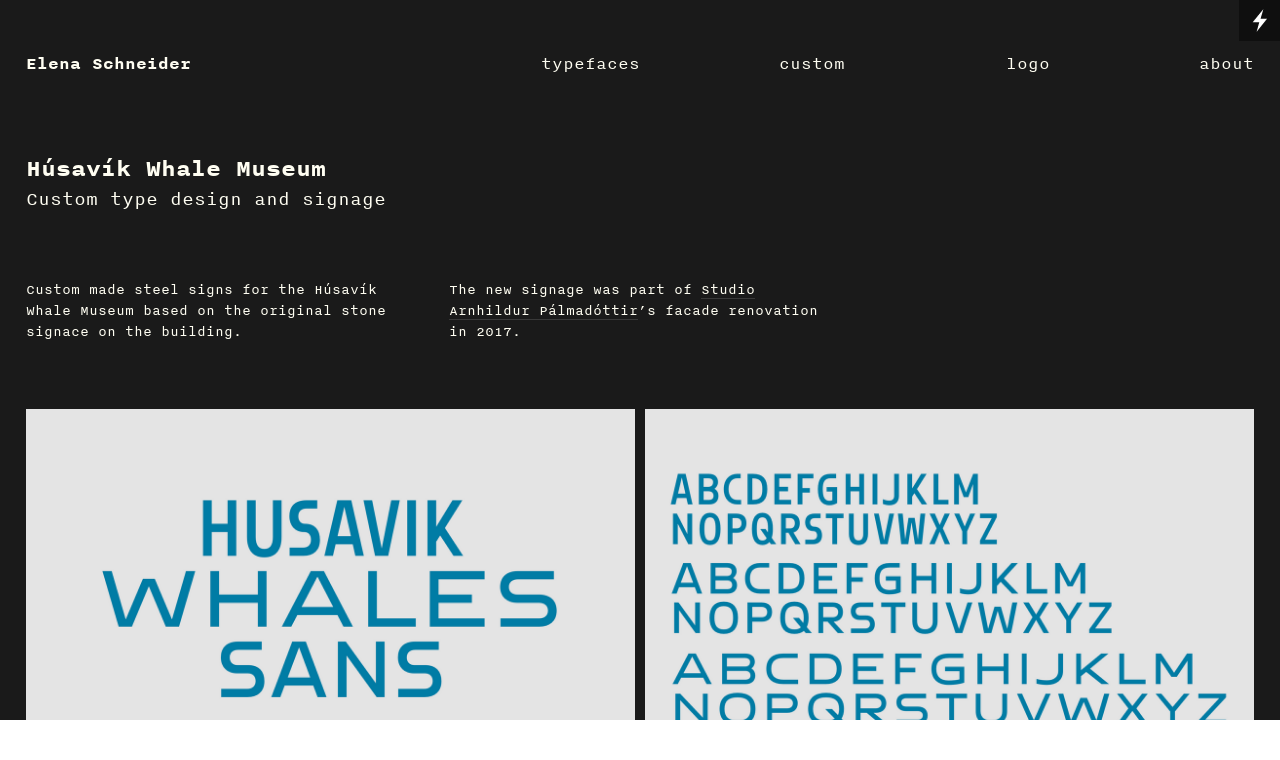

--- FILE ---
content_type: text/html; charset=UTF-8
request_url: https://elenaschneider.com/Husavik-Whale-Museum
body_size: 11281
content:
<!doctype html>
<html lang="en" data-predefined-style="true" data-css-presets="true">
	<head>
		<title>Elena Schneider logo &amp; type </title>

		<meta name="ROBOTS" content="INDEX,FOLLOW">		
		<meta name="description" content="Portfolio of Elena Schneider
typeface and logo designer">
		<meta http-equiv="Content-Type" content="text/html; charset=utf-8">
		<meta http-equiv="X-UA-Compatible" content="IE=edge,chrome=1">
		<meta name="viewport" content="initial-scale=1.0, maximum-scale=1.0, user-scalable=no">
				<!-- Twitter Cards -->
		<meta name="twitter:card" content="summary_large_image">
		<meta name="twitter:title" content="Elena Schneider logo &amp; type " />
		<meta name="twitter:description" content="Portfolio of Elena Schneider
typeface and logo designer" />
		<meta name="twitter:image" content="https://cortex.persona.co/i/14888c2f57670b953a045a007b326e9f2ec26c0c39cbc984c008d7722a00be49/social_1477227616.png" />

		<!-- Open Graph -->
		<meta property="og:locale" content="en_US" />
		<meta property="og:title" content="Elena Schneider logo &amp; type " />
		<meta property="og:description" content="Portfolio of Elena Schneider
typeface and logo designer" />
		<meta property="og:url" content="http://elenaschneider.com"/>
		<meta property="og:image" content="https://cortex.persona.co/i/14888c2f57670b953a045a007b326e9f2ec26c0c39cbc984c008d7722a00be49/social_1477227616.png" />
		<meta property="og:type" content="website"/>

		

		<link href="https://cortex.persona.co/t/original/i/7af98072b11f5d54327cde7952cadf6549f4ed1e8be1d1ed88becaa8aec14e5c/PENG_icon.ico" rel="shortcut icon">
		<link href="/rss" rel="alternate" type="application/rss+xml" title="Elena Schneider logo &amp; type  feed">

		<link href="/type/css?family=Nitti:n4,i4,n7,i7&21.6.8&" id="" rel="stylesheet" type="text/css" />
<link href="/stylesheet?21.6.8&1720794163" id="member_stylesheet" rel="stylesheet" type="text/css" />
<link href="/_jsapps/api/_css/global.css?21.6.8&" id="" rel="stylesheet" type="text/css" />
<script type="text/json" data-set="defaults">{"route_name":"index","current_offset":0,"current_page":1,"cargo_url":"elefont","is_domain":true,"is_mobile":false,"is_tablet":false,"is_phone":false,"api_path":"\/\/elenaschneider.com\/_api","is_editor":false,"route":null,"network":"Persona","is_direct_link":true,"total_projects":"0","join_muid":"2","squeeze_id":"1478926760684415766061974947077562368","design_name":"persona","template_basename":"design"}</script>
<script type="text/json" data-set="DisplayOptions">{"user_id":12365,"pagination_count":24,"header_link_to_index":true,"header_2x":false,"total_projects":0,"thumb_size":{"w":"200","h":"134"},"image_width":1500,"pages_do_not_paginate":false,"following_link_in_nav":true,"tags_in_thumb":true,"title_in_thumb":true,"view_count_in_project":true,"title_in_project":true,"footer_in_project":true,"pages_in_text_nav":true,"projects_in_text_nav":false,"use_sets":null,"sets_open_by_default":null,"sets_can_toggle":null,"sets_one_at_a_time":null,"use_set_links":null,"sets_are_clickable":null,"set_links_position":null,"disable_project_scroll":false,"recent_project_as_start":false,"excerpt_in_thumb":false,"thumbs_below_projects":true,"thumbs_below_pages":false,"lightbox_view":false,"slide_transition":"fade","slide_transition_duration":0.4,"slide_auto_play":{"enabled":false,"delay":"1"},"slide_text_nav":{"enabled":true,"prev":"Previous","slash":"\/","next":"Next image","number_enabled":true,"number_style":"parentheses"},"slide_nav_position":"top","slide_image_position":{"center":true,"responsive":false},"slide_thumbnails":{"enabled":false,"position":"bottom"},"slide_default_thumbs":false,"slide_toggle_thumb_link":{"enabled":true,"title":"Thumbnails"},"resource_url":null,"sticky_pages":null,"slideshow_responsive":false,"slideshow_thumbnails_header":true,"layout_options":{"content_position":"center_cover","content_width":"100","content_margin":"5","main_margin":"2.5","text_alignment":"text_left","vertical_position":"vertical_top","bgcolor":"rgba(26, 26, 26, 1)","WebFontConfig":{"Persona":{"families":{"Nitti":{"variants":["n4","i4","n7","i7"]}}}},"links_orientation":"links_horizontal","viewport_size":"phone","mobile_zoom":"24","mobile_view":"desktop","mobile_padding":"0","mobile_formatting":false,"width_unit":"%","subpagebg":"rgb(28, 28, 28)","lightbox_view":false},"element_sort":{"no-group":[{"name":"Navigation","isActive":true},{"name":"Header Text","isActive":true},{"name":"Content","isActive":true},{"name":"Header Image","isActive":false}]}}</script>
<script type="text/json" data-set="Site">{"id":"12365","direct_link":"http:\/\/elenaschneider.com","display_url":"elenaschneider.com","site_url":"elefont","following_url":"http:\/\/elenaschneider.com\/following","website_title":"Elena Schneider logo & type ","meta_tags":"","meta_description":"","meta_head":"","start_project_id":"31380","css_url":"\/stylesheet","rss_url":"\/rss","js_url":"\/javascript\/elefont","asset_path":"\/\/assets.cdn.persona.co\/2\/1478926760684415766061974947077562368","favicon_url":"https:\/\/cortex.persona.co\/t\/original\/i\/7af98072b11f5d54327cde7952cadf6549f4ed1e8be1d1ed88becaa8aec14e5c\/PENG_icon.ico","home_url":"https:\/\/persona.co","profile_url":"https:\/\/cortex.persona.co\/w\/600\/h\/600\/c\/0\/0\/600\/600\/i\/d588fb37fc625ddf0a0fa66f2cbd9a07b512e9178e68faaecf62be110d1c2e09\/profile_1478601993.png","profile_width":600,"profile_height":600,"social_image_url":"https:\/\/cortex.persona.co\/i\/14888c2f57670b953a045a007b326e9f2ec26c0c39cbc984c008d7722a00be49\/social_1477227616.png","social_width":1200,"social_height":1200,"social_description":"Portfolio of Elena Schneider\ntypeface and logo designer","social_has_image":true,"social_has_description":true,"custom_html":"<customhtml><script>\nfunction createTester(id, data) {\n  var fz;\n  if (data.fontSize) {\n    fz = data.fontSize;\n  } else {\n    var fz = 120; \n  }\n  \n  var el = document.getElementById(id);\n  el.innerHTML = '<div class=\"preview\" contenteditable=\"true\" spellcheck=\"false\" translate=\"no\"> The quick brown fox jumps over the lazy dog <\/div><div class=\"control\"> <div class=\"control__font-family label-text\">New Herman<\/div><div class=\"control__font-style\"> <select class=\"control__font-style-select label-text\"> <\/select> <\/div><div class=\"control__font-size\"> <div class=\"input\"><input type=\"range\" min=\"6\" max=\"160\" step=\"1\"><\/div><\/div><a href=\"#\" class=\"control__link label-text\">See more\u203a<\/a> <\/div>';\n  var previewEl = el.querySelector('.preview');\n  var fontStyleSelect = el.querySelector('.control__font-style-select');\n  var fontSizeInput = el.querySelector('.control__font-size input');\n  \n  el.style.color = data.color;\n  previewEl.innerHTML = data.specimen;\n  previewEl.style.fontSize = fz + 'px';\n  el.querySelector('.control__font-family').innerHTML = data.family;\n  \n  var options_str = \"\";\n  data.fonts.forEach(function(font) {\n    if (font.isSelected) {\n      options_str += '<option value=\"' + font.fontCSSName + '\" selected>' + font.displayName + '<\/option>';\n      previewEl.style.fontFamily = font.fontCSSName;\n    } else {\n      options_str += '<option value=\"' + font.fontCSSName + '\">' + font.displayName + '<\/option>';\n    }\n  });\n  fontStyleSelect.innerHTML = options_str;\n  \n  fontStyleSelect.addEventListener('input', function (event) {\n    previewEl.style.fontFamily = this.value;\n  });\n  \n  fontSizeInput.value = fz;\n  \n  fontSizeInput.addEventListener('input', function (event) {\n    fz = this.value;\n    previewEl.style.fontSize = fz + 'px';\n  });\n  \n  if (data.link) {\n    el.querySelector('.control__link').setAttribute('href', data.link);\n  } else {\n    el.querySelector('.control__link').style.display = \"none\";\n  }\n  el.classList.add('loaded');\n}\n<\/script><\/customhtml>","filter":null,"is_editor":false,"is_demo":false,"use_hi_res":false,"show_backstage_icon":true,"files":{"HalunkeCY-Regular.woff2":"https:\/\/files.persona.co\/12365\/HalunkeCY-Regular.woff2?1606299652","Konsole1.0-WideThin.woff2":"https:\/\/files.persona.co\/12365\/Konsole1.0-WideThin.woff2?1606297829","Konsole1.0-WideBold.woff2":"https:\/\/files.persona.co\/12365\/Konsole1.0-WideBold.woff2?1606297828","Konsole1.0-WideLight.woff2":"https:\/\/files.persona.co\/12365\/Konsole1.0-WideLight.woff2?1606297828","Konsole1.0-WideSemibold.woff2":"https:\/\/files.persona.co\/12365\/Konsole1.0-WideSemibold.woff2?1606297828","Konsole1.0-SemiboldItalic.woff2":"https:\/\/files.persona.co\/12365\/Konsole1.0-SemiboldItalic.woff2?1606297827","Konsole1.0-Thin.woff2":"https:\/\/files.persona.co\/12365\/Konsole1.0-Thin.woff2?1606297827","Konsole1.0-ThinItalic.woff2":"https:\/\/files.persona.co\/12365\/Konsole1.0-ThinItalic.woff2?1606297827","Konsole1.0-Wide.woff2":"https:\/\/files.persona.co\/12365\/Konsole1.0-Wide.woff2?1606297827","Konsole1.0-Regular.woff2":"https:\/\/files.persona.co\/12365\/Konsole1.0-Regular.woff2?1606297826","Konsole1.0-RegularItalic.woff2":"https:\/\/files.persona.co\/12365\/Konsole1.0-RegularItalic.woff2?1606297826","Konsole1.0-Semibold.woff2":"https:\/\/files.persona.co\/12365\/Konsole1.0-Semibold.woff2?1606297826","Konsole1.0-ExpandedThin.woff2":"https:\/\/files.persona.co\/12365\/Konsole1.0-ExpandedThin.woff2?1606297825","Konsole1.0-Light.woff2":"https:\/\/files.persona.co\/12365\/Konsole1.0-Light.woff2?1606297825","Konsole1.0-LightItalic.woff2":"https:\/\/files.persona.co\/12365\/Konsole1.0-LightItalic.woff2?1606297825","Konsole1.0-ExpandedBold.woff2":"https:\/\/files.persona.co\/12365\/Konsole1.0-ExpandedBold.woff2?1606297824","Konsole1.0-ExpandedLight.woff2":"https:\/\/files.persona.co\/12365\/Konsole1.0-ExpandedLight.woff2?1606297824","Konsole1.0-ExpandedSemibold.woff2":"https:\/\/files.persona.co\/12365\/Konsole1.0-ExpandedSemibold.woff2?1606297824","Konsole1.0-CondensedThin.woff2":"https:\/\/files.persona.co\/12365\/Konsole1.0-CondensedThin.woff2?1606297823","Konsole1.0-Expanded.woff2":"https:\/\/files.persona.co\/12365\/Konsole1.0-Expanded.woff2?1606297823","Konsole1.0-CondensedLight.woff2":"https:\/\/files.persona.co\/12365\/Konsole1.0-CondensedLight.woff2?1606297822","Konsole1.0-CondensedSemibold.woff2":"https:\/\/files.persona.co\/12365\/Konsole1.0-CondensedSemibold.woff2?1606297822","Konsole1.0-Condensed.woff2":"https:\/\/files.persona.co\/12365\/Konsole1.0-Condensed.woff2?1606297821","Konsole1.0-CondensedBold.woff2":"https:\/\/files.persona.co\/12365\/Konsole1.0-CondensedBold.woff2?1606297821","Konsole1.0-CompactLight.woff2":"https:\/\/files.persona.co\/12365\/Konsole1.0-CompactLight.woff2?1606297820","Konsole1.0-CompactSemibold.woff2":"https:\/\/files.persona.co\/12365\/Konsole1.0-CompactSemibold.woff2?1606297820","Konsole1.0-CompactThin.woff2":"https:\/\/files.persona.co\/12365\/Konsole1.0-CompactThin.woff2?1606297820","Konsole1.0-Compact.woff2":"https:\/\/files.persona.co\/12365\/Konsole1.0-Compact.woff2?1606297819","Konsole1.0-CompactBold.woff2":"https:\/\/files.persona.co\/12365\/Konsole1.0-CompactBold.woff2?1606297819","Konsole1.0-Bold.woff2":"https:\/\/files.persona.co\/12365\/Konsole1.0-Bold.woff2?1606297818","Konsole1.0-BoldItalic.woff2":"https:\/\/files.persona.co\/12365\/Konsole1.0-BoldItalic.woff2?1606297818","Konsole0.5-Semibold.woff2":"https:\/\/files.persona.co\/12365\/Konsole0.5-Semibold.woff2?1580815428","Konsole0.5-Regular.woff2":"https:\/\/files.persona.co\/12365\/Konsole0.5-Regular.woff2?1580815424","Konsole0.5-ExpandedThin.woff2":"https:\/\/files.persona.co\/12365\/Konsole0.5-ExpandedThin.woff2?1580815417","Konsole0.5-ExpandedSemibold.woff2":"https:\/\/files.persona.co\/12365\/Konsole0.5-ExpandedSemibold.woff2?1580815414","Konsole0.5-ExpandedLight.woff2":"https:\/\/files.persona.co\/12365\/Konsole0.5-ExpandedLight.woff2?1580815412","Konsole0.5-ExpandedBold.woff2":"https:\/\/files.persona.co\/12365\/Konsole0.5-ExpandedBold.woff2?1580815410","Konsole0.5-Expanded.woff2":"https:\/\/files.persona.co\/12365\/Konsole0.5-Expanded.woff2?1580815408","Konsole0.5-CondensedThin.woff2":"https:\/\/files.persona.co\/12365\/Konsole0.5-CondensedThin.woff2?1580815406","Konsole0.5-CondensedSemibold.woff2":"https:\/\/files.persona.co\/12365\/Konsole0.5-CondensedSemibold.woff2?1580815403","Konsole0.5-CondensedLight.woff2":"https:\/\/files.persona.co\/12365\/Konsole0.5-CondensedLight.woff2?1580815400","Konsole0.5-CondensedBold.woff2":"https:\/\/files.persona.co\/12365\/Konsole0.5-CondensedBold.woff2?1580815398","Konsole0.5-Condensed.woff2":"https:\/\/files.persona.co\/12365\/Konsole0.5-Condensed.woff2?1580815395","Konsole0.5-CompactThin.woff2":"https:\/\/files.persona.co\/12365\/Konsole0.5-CompactThin.woff2?1580815393","Konsole0.5-CompactSemibold.woff2":"https:\/\/files.persona.co\/12365\/Konsole0.5-CompactSemibold.woff2?1580815389","Konsole0.5-CompactLight.woff2":"https:\/\/files.persona.co\/12365\/Konsole0.5-CompactLight.woff2?1580815386","Konsole0.5-CompactBold.woff2":"https:\/\/files.persona.co\/12365\/Konsole0.5-CompactBold.woff2?1580815383","Konsole0.5-Compact.woff2":"https:\/\/files.persona.co\/12365\/Konsole0.5-Compact.woff2?1580815380","Konsole0.5-Bold.woff2":"https:\/\/files.persona.co\/12365\/Konsole0.5-Bold.woff2?1580815374","HalunkeV0.2-Regular.woff2":"https:\/\/files.persona.co\/12365\/HalunkeV0.2-Regular.woff2?1580814518","HalunkeV0.2-Regular.woff":"https:\/\/files.persona.co\/12365\/HalunkeV0.2-Regular.woff?1580814516","HalunkeV0.2-Italic.woff2":"https:\/\/files.persona.co\/12365\/HalunkeV0.2-Italic.woff2?1580814512","HalunkeV0.2-Italic.woff":"https:\/\/files.persona.co\/12365\/HalunkeV0.2-Italic.woff?1580814510","Konsole0.4-WideSemibold.woff2":"https:\/\/files.persona.co\/12365\/Konsole0.4-WideSemibold.woff2?1573134450","Konsole0.4-WideBold.woff2":"https:\/\/files.persona.co\/12365\/Konsole0.4-WideBold.woff2?1573134449","Konsole0.4-Wide.woff2":"https:\/\/files.persona.co\/12365\/Konsole0.4-Wide.woff2?1573134448","Konsole0.4-Semibold.woff2":"https:\/\/files.persona.co\/12365\/Konsole0.4-Semibold.woff2?1573134447","Konsole0.4-Regular.woff2":"https:\/\/files.persona.co\/12365\/Konsole0.4-Regular.woff2?1573134446","Konsole0.4-ExpandedSemibold.woff2":"https:\/\/files.persona.co\/12365\/Konsole0.4-ExpandedSemibold.woff2?1573134445","Konsole0.4-ExpandedBold.woff2":"https:\/\/files.persona.co\/12365\/Konsole0.4-ExpandedBold.woff2?1573134444","Konsole0.4-Expanded.woff2":"https:\/\/files.persona.co\/12365\/Konsole0.4-Expanded.woff2?1573134443","Konsole0.4-CondensedBold.woff2":"https:\/\/files.persona.co\/12365\/Konsole0.4-CondensedBold.woff2?1573134441","Konsole0.4-CondensedSemibold.woff2":"https:\/\/files.persona.co\/12365\/Konsole0.4-CondensedSemibold.woff2?1573134441","Konsole0.4-Condensed.woff2":"https:\/\/files.persona.co\/12365\/Konsole0.4-Condensed.woff2?1573134440","Konsole0.4-CompactSemibold.woff2":"https:\/\/files.persona.co\/12365\/Konsole0.4-CompactSemibold.woff2?1573134439","Konsole0.4-CompactBold.woff2":"https:\/\/files.persona.co\/12365\/Konsole0.4-CompactBold.woff2?1573134438","Konsole0.4-Compact.woff2":"https:\/\/files.persona.co\/12365\/Konsole0.4-Compact.woff2?1573134437","Konsole0.4-Bold.woff2":"https:\/\/files.persona.co\/12365\/Konsole0.4-Bold.woff2?1573134435","Birra-Bruin.woff2":"https:\/\/files.persona.co\/12365\/Birra-Bruin.woff2?1572989902","Konsole0.3-WideBold.woff2":"https:\/\/files.persona.co\/12365\/Konsole0.3-WideBold.woff2?1569249162","Konsole0.3-WideSemibold.woff2":"https:\/\/files.persona.co\/12365\/Konsole0.3-WideSemibold.woff2?1569249162","Konsole0.3-Regular.woff2":"https:\/\/files.persona.co\/12365\/Konsole0.3-Regular.woff2?1569249161","Konsole0.3-Semibold.woff2":"https:\/\/files.persona.co\/12365\/Konsole0.3-Semibold.woff2?1569249161","Konsole0.3-Wide.woff2":"https:\/\/files.persona.co\/12365\/Konsole0.3-Wide.woff2?1569249161","Konsole0.3-ExpandedBold.woff2":"https:\/\/files.persona.co\/12365\/Konsole0.3-ExpandedBold.woff2?1569249160","Konsole0.3-ExpandedSemibold.woff2":"https:\/\/files.persona.co\/12365\/Konsole0.3-ExpandedSemibold.woff2?1569249160","Konsole0.3-CondensedBold.woff2":"https:\/\/files.persona.co\/12365\/Konsole0.3-CondensedBold.woff2?1569249159","Konsole0.3-CondensedSemibold.woff2":"https:\/\/files.persona.co\/12365\/Konsole0.3-CondensedSemibold.woff2?1569249159","Konsole0.3-Expanded.woff2":"https:\/\/files.persona.co\/12365\/Konsole0.3-Expanded.woff2?1569249159","Konsole0.3-CompactBold.woff2":"https:\/\/files.persona.co\/12365\/Konsole0.3-CompactBold.woff2?1569249158","Konsole0.3-CompactSemibold.woff2":"https:\/\/files.persona.co\/12365\/Konsole0.3-CompactSemibold.woff2?1569249158","Konsole0.3-Condensed.woff2":"https:\/\/files.persona.co\/12365\/Konsole0.3-Condensed.woff2?1569249158","Konsole0.3-Bold.woff2":"https:\/\/files.persona.co\/12365\/Konsole0.3-Bold.woff2?1569249157","Konsole0.3-Compact.woff2":"https:\/\/files.persona.co\/12365\/Konsole0.3-Compact.woff2?1569249157","Konsole0.2-Regular.woff2":"https:\/\/files.persona.co\/12365\/Konsole0.2-Regular.woff2?1561550867","Konsole0.2-Wide.woff":"https:\/\/files.persona.co\/12365\/Konsole0.2-Wide.woff?1561550867","Konsole0.2-Wide.woff2":"https:\/\/files.persona.co\/12365\/Konsole0.2-Wide.woff2?1561550867","Konsole0.2-Expanded.woff":"https:\/\/files.persona.co\/12365\/Konsole0.2-Expanded.woff?1561550866","Konsole0.2-Expanded.woff2":"https:\/\/files.persona.co\/12365\/Konsole0.2-Expanded.woff2?1561550866","Konsole0.2-Regular.woff":"https:\/\/files.persona.co\/12365\/Konsole0.2-Regular.woff?1561550866","Konsole0.2-Condensed.woff":"https:\/\/files.persona.co\/12365\/Konsole0.2-Condensed.woff?1561550865","Konsole0.2-Condensed.woff2":"https:\/\/files.persona.co\/12365\/Konsole0.2-Condensed.woff2?1561550865","Konsole0.2-Compact.woff":"https:\/\/files.persona.co\/12365\/Konsole0.2-Compact.woff?1561550864","Konsole0.2-Compact.woff2":"https:\/\/files.persona.co\/12365\/Konsole0.2-Compact.woff2?1561550864","EskorteLatinWeb-SemiboldItalic.woff2":"https:\/\/files.persona.co\/12365\/EskorteLatinWeb-SemiboldItalic.woff2?1528212211","EskorteLatinWeb-SemiboldItalic.woff":"https:\/\/files.persona.co\/12365\/EskorteLatinWeb-SemiboldItalic.woff?1528212210","EskorteLatinWeb-SemiboldItalic.eot":"https:\/\/files.persona.co\/12365\/EskorteLatinWeb-SemiboldItalic.eot?1528212209","EskorteLatinWeb-SemiboldItalic.html":"https:\/\/files.persona.co\/12365\/EskorteLatinWeb-SemiboldItalic.html?1528212209","EskorteLatinWeb-Semibold.woff":"https:\/\/files.persona.co\/12365\/EskorteLatinWeb-Semibold.woff?1528212208","EskorteLatinWeb-Semibold.woff2":"https:\/\/files.persona.co\/12365\/EskorteLatinWeb-Semibold.woff2?1528212208","EskorteLatinWeb-Semibold.eot":"https:\/\/files.persona.co\/12365\/EskorteLatinWeb-Semibold.eot?1528212207","EskorteLatinWeb-Semibold.html":"https:\/\/files.persona.co\/12365\/EskorteLatinWeb-Semibold.html?1528212207","EskorteLatinWeb-Regular.woff":"https:\/\/files.persona.co\/12365\/EskorteLatinWeb-Regular.woff?1528212206","EskorteLatinWeb-Regular.woff2":"https:\/\/files.persona.co\/12365\/EskorteLatinWeb-Regular.woff2?1528212206","EskorteLatinWeb-Regular.eot":"https:\/\/files.persona.co\/12365\/EskorteLatinWeb-Regular.eot?1528212205","EskorteLatinWeb-Regular.html":"https:\/\/files.persona.co\/12365\/EskorteLatinWeb-Regular.html?1528212205","EskorteLatinWeb-Italic.html":"https:\/\/files.persona.co\/12365\/EskorteLatinWeb-Italic.html?1528212204","EskorteLatinWeb-Italic.woff":"https:\/\/files.persona.co\/12365\/EskorteLatinWeb-Italic.woff?1528212204","EskorteLatinWeb-Italic.woff2":"https:\/\/files.persona.co\/12365\/EskorteLatinWeb-Italic.woff2?1528212204","EskorteLatinWeb-ExtraboldItalic.woff2":"https:\/\/files.persona.co\/12365\/EskorteLatinWeb-ExtraboldItalic.woff2?1528212203","EskorteLatinWeb-Italic.eot":"https:\/\/files.persona.co\/12365\/EskorteLatinWeb-Italic.eot?1528212203","EskorteLatinWeb-ExtraboldItalic.html":"https:\/\/files.persona.co\/12365\/EskorteLatinWeb-ExtraboldItalic.html?1528212202","EskorteLatinWeb-ExtraboldItalic.woff":"https:\/\/files.persona.co\/12365\/EskorteLatinWeb-ExtraboldItalic.woff?1528212202","EskorteLatinWeb-Extrabold.woff2":"https:\/\/files.persona.co\/12365\/EskorteLatinWeb-Extrabold.woff2?1528212201","EskorteLatinWeb-ExtraboldItalic.eot":"https:\/\/files.persona.co\/12365\/EskorteLatinWeb-ExtraboldItalic.eot?1528212201","EskorteLatinWeb-Extrabold.html":"https:\/\/files.persona.co\/12365\/EskorteLatinWeb-Extrabold.html?1528212200","EskorteLatinWeb-Extrabold.woff":"https:\/\/files.persona.co\/12365\/EskorteLatinWeb-Extrabold.woff?1528212200","EskorteLatinWeb-BoldItalic.woff2":"https:\/\/files.persona.co\/12365\/EskorteLatinWeb-BoldItalic.woff2?1528212199","EskorteLatinWeb-Extrabold.eot":"https:\/\/files.persona.co\/12365\/EskorteLatinWeb-Extrabold.eot?1528212199","EskorteLatinWeb-BoldItalic.html":"https:\/\/files.persona.co\/12365\/EskorteLatinWeb-BoldItalic.html?1528212198","EskorteLatinWeb-BoldItalic.woff":"https:\/\/files.persona.co\/12365\/EskorteLatinWeb-BoldItalic.woff?1528212198","EskorteLatinWeb-BoldItalic.eot":"https:\/\/files.persona.co\/12365\/EskorteLatinWeb-BoldItalic.eot?1528212197","EskorteLatinWeb-Bold.html":"https:\/\/files.persona.co\/12365\/EskorteLatinWeb-Bold.html?1528212196","EskorteLatinWeb-Bold.woff":"https:\/\/files.persona.co\/12365\/EskorteLatinWeb-Bold.woff?1528212196","EskorteLatinWeb-Bold.woff2":"https:\/\/files.persona.co\/12365\/EskorteLatinWeb-Bold.woff2?1528212196","EskorteLatinWeb-Bold.eot":"https:\/\/files.persona.co\/12365\/EskorteLatinWeb-Bold.eot?1528212195","EskorteArabicWeb-Semibold.woff2":"https:\/\/files.persona.co\/12365\/EskorteArabicWeb-Semibold.woff2?1528212166","EskorteArabicWeb-Semibold.html":"https:\/\/files.persona.co\/12365\/EskorteArabicWeb-Semibold.html?1528212165","EskorteArabicWeb-Semibold.woff":"https:\/\/files.persona.co\/12365\/EskorteArabicWeb-Semibold.woff?1528212165","EskorteArabicWeb-Regular.woff2":"https:\/\/files.persona.co\/12365\/EskorteArabicWeb-Regular.woff2?1528212164","EskorteArabicWeb-Semibold.eot":"https:\/\/files.persona.co\/12365\/EskorteArabicWeb-Semibold.eot?1528212164","EskorteArabicWeb-Regular.woff":"https:\/\/files.persona.co\/12365\/EskorteArabicWeb-Regular.woff?1528212163","EskorteArabicWeb-Regular.eot":"https:\/\/files.persona.co\/12365\/EskorteArabicWeb-Regular.eot?1528212162","EskorteArabicWeb-Regular.html":"https:\/\/files.persona.co\/12365\/EskorteArabicWeb-Regular.html?1528212162","EskorteArabicWeb-Extrabold.woff":"https:\/\/files.persona.co\/12365\/EskorteArabicWeb-Extrabold.woff?1528212161","EskorteArabicWeb-Extrabold.woff2":"https:\/\/files.persona.co\/12365\/EskorteArabicWeb-Extrabold.woff2?1528212161","EskorteArabicWeb-Extrabold.eot":"https:\/\/files.persona.co\/12365\/EskorteArabicWeb-Extrabold.eot?1528212160","EskorteArabicWeb-Extrabold.html":"https:\/\/files.persona.co\/12365\/EskorteArabicWeb-Extrabold.html?1528212160","EskorteArabicWeb-Bold.woff":"https:\/\/files.persona.co\/12365\/EskorteArabicWeb-Bold.woff?1528212159","EskorteArabicWeb-Bold.woff2":"https:\/\/files.persona.co\/12365\/EskorteArabicWeb-Bold.woff2?1528212159","EskorteArabicWeb-Bold.html":"https:\/\/files.persona.co\/12365\/EskorteArabicWeb-Bold.html?1528212158","EskorteArabicWeb-Bold.eot":"https:\/\/files.persona.co\/12365\/EskorteArabicWeb-Bold.eot?1528212158","paroli-regular-webfont.svg":"https:\/\/files.persona.co\/12365\/paroli-regular-webfont.svg?1528202558","paroli-regular-webfont.eot":"https:\/\/files.persona.co\/12365\/paroli-regular-webfont.eot?1528202558","paroli-regular-webfont.woff2":"https:\/\/files.persona.co\/12365\/paroli-regular-webfont.woff2?1528202557","paroli-regular-webfont.woff":"https:\/\/files.persona.co\/12365\/paroli-regular-webfont.woff?1528202556","HermanNew-Bold.ttf":"https:\/\/files.persona.co\/12365\/HermanNew-Bold.ttf?1528202206","HermanNew-Bold.eot":"https:\/\/files.persona.co\/12365\/HermanNew-Bold.eot?1528202206","HermanNew-Bold.woff2":"https:\/\/files.persona.co\/12365\/HermanNew-Bold.woff2?1528202205","HermanNew-Bold.woff":"https:\/\/files.persona.co\/12365\/HermanNew-Bold.woff?1528202205","HermanNew-ExtraBold.woff":"https:\/\/files.persona.co\/12365\/HermanNew-ExtraBold.woff?1528202204","HermanNew-ExtraBold.ttf":"https:\/\/files.persona.co\/12365\/HermanNew-ExtraBold.ttf?1528202204","HermanNew-ExtraBold.eot":"https:\/\/files.persona.co\/12365\/HermanNew-ExtraBold.eot?1528202204","HermanNew-Light.eot":"https:\/\/files.persona.co\/12365\/HermanNew-Light.eot?1528202203","HermanNew-ExtraBold.woff2":"https:\/\/files.persona.co\/12365\/HermanNew-ExtraBold.woff2?1528202203","HermanNew-Light.woff2":"https:\/\/files.persona.co\/12365\/HermanNew-Light.woff2?1528202202","HermanNew-Light.woff":"https:\/\/files.persona.co\/12365\/HermanNew-Light.woff?1528202202","HermanNew-Light.ttf":"https:\/\/files.persona.co\/12365\/HermanNew-Light.ttf?1528202202","HermanNew-Regular.woff":"https:\/\/files.persona.co\/12365\/HermanNew-Regular.woff?1528202201","HermanNew-Regular.ttf":"https:\/\/files.persona.co\/12365\/HermanNew-Regular.ttf?1528202201","HermanNew-Regular.eot":"https:\/\/files.persona.co\/12365\/HermanNew-Regular.eot?1528202201","HermanNew-Regular.woff2":"https:\/\/files.persona.co\/12365\/HermanNew-Regular.woff2?1528202200","ZenNew-Bold.eot":"https:\/\/files.persona.co\/12365\/ZenNew-Bold.eot?1528202172","ZenNew-Bold.woff":"https:\/\/files.persona.co\/12365\/ZenNew-Bold.woff?1528202171","ZenNew-Bold.ttf":"https:\/\/files.persona.co\/12365\/ZenNew-Bold.ttf?1528202171","ZenNew-BoldItalic.eot":"https:\/\/files.persona.co\/12365\/ZenNew-BoldItalic.eot?1528202170","ZenNew-Bold.woff2":"https:\/\/files.persona.co\/12365\/ZenNew-Bold.woff2?1528202170","ZenNew-BoldItalic.woff":"https:\/\/files.persona.co\/12365\/ZenNew-BoldItalic.woff?1528202169","ZenNew-BoldItalic.ttf":"https:\/\/files.persona.co\/12365\/ZenNew-BoldItalic.ttf?1528202169","ZenNew-ExtraBold.ttf":"https:\/\/files.persona.co\/12365\/ZenNew-ExtraBold.ttf?1528202168","ZenNew-ExtraBold.eot":"https:\/\/files.persona.co\/12365\/ZenNew-ExtraBold.eot?1528202168","ZenNew-BoldItalic.woff2":"https:\/\/files.persona.co\/12365\/ZenNew-BoldItalic.woff2?1528202168","ZenNew-ExtraBold.woff2":"https:\/\/files.persona.co\/12365\/ZenNew-ExtraBold.woff2?1528202167","ZenNew-ExtraBold.woff":"https:\/\/files.persona.co\/12365\/ZenNew-ExtraBold.woff?1528202167","ZenNew-ExtraBoldItalic.ttf":"https:\/\/files.persona.co\/12365\/ZenNew-ExtraBoldItalic.ttf?1528202166","ZenNew-ExtraBoldItalic.eot":"https:\/\/files.persona.co\/12365\/ZenNew-ExtraBoldItalic.eot?1528202166","ZenNew-Light.eot":"https:\/\/files.persona.co\/12365\/ZenNew-Light.eot?1528202165","ZenNew-ExtraBoldItalic.woff2":"https:\/\/files.persona.co\/12365\/ZenNew-ExtraBoldItalic.woff2?1528202165","ZenNew-ExtraBoldItalic.woff":"https:\/\/files.persona.co\/12365\/ZenNew-ExtraBoldItalic.woff?1528202165","ZenNew-Light.woff":"https:\/\/files.persona.co\/12365\/ZenNew-Light.woff?1528202163","ZenNew-Light.ttf":"https:\/\/files.persona.co\/12365\/ZenNew-Light.ttf?1528202163","ZenNew-LightItalic.eot":"https:\/\/files.persona.co\/12365\/ZenNew-LightItalic.eot?1528202162","ZenNew-Light.woff2":"https:\/\/files.persona.co\/12365\/ZenNew-Light.woff2?1528202162","ZenNew-LightItalic.woff":"https:\/\/files.persona.co\/12365\/ZenNew-LightItalic.woff?1528202161","ZenNew-LightItalic.ttf":"https:\/\/files.persona.co\/12365\/ZenNew-LightItalic.ttf?1528202161","ZenNew-Medium.eot":"https:\/\/files.persona.co\/12365\/ZenNew-Medium.eot?1528202160","ZenNew-LightItalic.woff2":"https:\/\/files.persona.co\/12365\/ZenNew-LightItalic.woff2?1528202160","ZenNew-Medium.woff2":"https:\/\/files.persona.co\/12365\/ZenNew-Medium.woff2?1528202159","ZenNew-Medium.woff":"https:\/\/files.persona.co\/12365\/ZenNew-Medium.woff?1528202159","ZenNew-Medium.ttf":"https:\/\/files.persona.co\/12365\/ZenNew-Medium.ttf?1528202159","ZenNew-MediumItalic.ttf":"https:\/\/files.persona.co\/12365\/ZenNew-MediumItalic.ttf?1528202158","ZenNew-MediumItalic.eot":"https:\/\/files.persona.co\/12365\/ZenNew-MediumItalic.eot?1528202158","ZenNew-MediumItalic.woff2":"https:\/\/files.persona.co\/12365\/ZenNew-MediumItalic.woff2?1528202157","ZenNew-MediumItalic.woff":"https:\/\/files.persona.co\/12365\/ZenNew-MediumItalic.woff?1528202157","ZenNew-Regular.woff":"https:\/\/files.persona.co\/12365\/ZenNew-Regular.woff?1528202156","ZenNew-Regular.ttf":"https:\/\/files.persona.co\/12365\/ZenNew-Regular.ttf?1528202156","ZenNew-Regular.eot":"https:\/\/files.persona.co\/12365\/ZenNew-Regular.eot?1528202156","ZenNew-RegularItalic.eot":"https:\/\/files.persona.co\/12365\/ZenNew-RegularItalic.eot?1528202155","ZenNew-Regular.woff2":"https:\/\/files.persona.co\/12365\/ZenNew-Regular.woff2?1528202155","ZenNew-RegularItalic.woff2":"https:\/\/files.persona.co\/12365\/ZenNew-RegularItalic.woff2?1528202154","ZenNew-RegularItalic.woff":"https:\/\/files.persona.co\/12365\/ZenNew-RegularItalic.woff?1528202154","ZenNew-RegularItalic.ttf":"https:\/\/files.persona.co\/12365\/ZenNew-RegularItalic.ttf?1528202154","ZenNew-SemiBold.ttf":"https:\/\/files.persona.co\/12365\/ZenNew-SemiBold.ttf?1528202153","ZenNew-SemiBold.eot":"https:\/\/files.persona.co\/12365\/ZenNew-SemiBold.eot?1528202153","ZenNew-SemiBold.woff2":"https:\/\/files.persona.co\/12365\/ZenNew-SemiBold.woff2?1528202152","ZenNew-SemiBold.woff":"https:\/\/files.persona.co\/12365\/ZenNew-SemiBold.woff?1528202152","ZenNew-SemiBoldItalic.ttf":"https:\/\/files.persona.co\/12365\/ZenNew-SemiBoldItalic.ttf?1528202151","ZenNew-SemiBoldItalic.eot":"https:\/\/files.persona.co\/12365\/ZenNew-SemiBoldItalic.eot?1528202151","ZenNew-SemiBoldItalic.woff":"https:\/\/files.persona.co\/12365\/ZenNew-SemiBoldItalic.woff?1528202150","ZenNew-SemiBoldItalic.woff2":"https:\/\/files.persona.co\/12365\/ZenNew-SemiBoldItalic.woff2?1528202149","ZenNew-Thin.ttf":"https:\/\/files.persona.co\/12365\/ZenNew-Thin.ttf?1528202148","ZenNew-Thin.eot":"https:\/\/files.persona.co\/12365\/ZenNew-Thin.eot?1528202148","ZenNew-Thin.woff2":"https:\/\/files.persona.co\/12365\/ZenNew-Thin.woff2?1528202147","ZenNew-Thin.woff":"https:\/\/files.persona.co\/12365\/ZenNew-Thin.woff?1528202147","ZenNew-ThinItalic.ttf":"https:\/\/files.persona.co\/12365\/ZenNew-ThinItalic.ttf?1528202146","ZenNew-ThinItalic.eot":"https:\/\/files.persona.co\/12365\/ZenNew-ThinItalic.eot?1528202146","ZenNew-ThinItalic.woff":"https:\/\/files.persona.co\/12365\/ZenNew-ThinItalic.woff?1528202145","ZenNew-ThinItalic.woff2":"https:\/\/files.persona.co\/12365\/ZenNew-ThinItalic.woff2?1528202144"},"resource_url":"elenaschneider.com\/_api\/v0\/site\/12365"}</script>
<script type="text/json" data-set="Assets">false</script>
<script type="text/json" data-set="ProjectDetail">{"id":387552,"site_id":"12365","link_url":"0","project_url":"Husavik-Whale-Museum","direct_link":"http:\/\/elenaschneider.com\/Husavik-Whale-Museum","type":"page","link_target":"_blank","title":"H\u00fasav\u00edk Whale Museum","title_no_html":"H\u00fasav\u00edk Whale Museum","show_title":true,"display":false,"content":"<div grid-row=\"\" grid-pad=\"0\" grid-gutter=\"0\" grid-responsive=\"\"><div grid-col=\"x7\" grid-pad=\"0\"><div style=\"text-align: left;\"><br><div style=\"text-align: left;\"><div style=\"text-align: left\"><h1><\/h1><\/div>\n\n<div style=\"text-align: center;\"><div style=\"text-align: left;\"><div style=\"text-align: left;\"><b><a href=\"Elefont\" rel=\"history\">Elena Schneider<\/a><\/b><br>\n<small><span>\n<\/span><\/small><\/div><\/div><\/div><\/div><\/div><\/div><div grid-col=\"x7\" grid-pad=\"0\"><div style=\"text-align: right\"><br>\n<\/div><\/div><div grid-col=\"x7\" grid-pad=\"0\" class=\"\"><div style=\"text-align: right;\">\n<\/div><div style=\"text-align: right;\"><br>\n<a href=\"Retail-fonts\" rel=\"history\">typefaces<\/a><div style=\"text-align: right\"><\/div><\/div><\/div><div grid-col=\"x7\" grid-pad=\"0\" class=\"\"><br><div style=\"text-align: right;\"><div style=\"text-align: right\"><a href=\"Custom-Fonts\" rel=\"history\">custom<\/a><\/div><\/div>\n<\/div><div grid-col=\"x7\" grid-pad=\"0\" class=\"\"><br><div style=\"text-align: right\"><a href=\"Logos\" rel=\"history\">logo<\/a><\/div>\n<\/div><div grid-col=\"x7\" grid-pad=\"0\" class=\"\">\n<br><div style=\"text-align: right\"><a href=\"About\" rel=\"history\">about<\/a><\/div><\/div><\/div><br>\n<br>\n<div grid-row=\"\" grid-pad=\"0\" grid-gutter=\"0\" grid-responsive=\"\"><div grid-col=\"x12\" grid-pad=\"0\"><div style=\"text-align: left;\"><h1><b><h1><b>H\u00fasav\u00edk Whale Museum<\/b><\/h1><h2>Custom type design and signage<\/h2><\/b><\/h1><\/div><\/div><\/div><br><div grid-row=\"\" grid-pad=\"3\" grid-gutter=\"6\" grid-responsive=\"\"><div grid-col=\"x10\" grid-pad=\"3\"><h2><small>Custom made steel signs for the H\u00fasav\u00edk Whale Museum based on the original stone signace on the building.&nbsp;<\/small><\/h2><br>\n<\/div><div grid-col=\"x10\" grid-pad=\"3\"><h2><small>The new signage was part of <a href=\"http:\/\/studioarnhildurpalmadottir.is\/\" target=\"_blank\">Studio Arnhildur P\u00e1lmad\u00f3ttir<\/a>\u2019s facade renovation in 2017.<\/small><\/h2><\/div><div grid-col=\"x10\" grid-pad=\"3\"><\/div><\/div>\n<div grid-row=\"\" grid-pad=\"1\" grid-gutter=\"2\" grid-responsive=\"\">\n\t<div grid-col=\"x11\" grid-pad=\"1\" class=\"\"><img width=\"1837\" height=\"1146\" width_o=\"1837\" height_o=\"1146\" src_o=\"https:\/\/cortex.persona.co\/t\/original\/i\/6d8a5b6c62a7a33931ccf995beec8c4bbc01aa5b2a707ee3f612a1484323eafc\/Web_images-Kopie-3.png\" data-mid=\"994644\" border=\"0\" \/><\/div>\n\t<div grid-col=\"x11\" grid-pad=\"1\" class=\"\"><img width=\"1837\" height=\"1146\" width_o=\"1837\" height_o=\"1146\" src_o=\"https:\/\/cortex.persona.co\/t\/original\/i\/416665d691cdf68cda2e9a95fafbdc4eaf8239188747d27e80f534b1065af1e9\/Web_images-2-Kopie.png\" data-mid=\"994645\" border=\"0\" \/><\/div>\n<\/div><img width=\"1920\" height=\"942\" width_o=\"1920\" height_o=\"942\" src_o=\"https:\/\/cortex.persona.co\/t\/original\/i\/c53ab8c4ca468853112dca24adfdd229d2afaa780fb8c99000a91a487dbc7ed5\/Untitled_Artwork.png\" data-mid=\"994650\" border=\"0\" \/><br><div grid-row=\"\" grid-pad=\"1\" grid-gutter=\"2\" grid-responsive=\"\">\n\t<div grid-col=\"x11\" grid-pad=\"1\"><img width=\"1837\" height=\"1146\" width_o=\"1837\" height_o=\"1146\" src_o=\"https:\/\/cortex.persona.co\/t\/original\/i\/76efa9e364e31815554e946bcb05e9331c0d4e9e9db55ae96cc01673cd635945\/Web_images-3.png\" data-mid=\"994622\" border=\"0\" \/><img width=\"1837\" height=\"1146\" width_o=\"1837\" height_o=\"1146\" src_o=\"https:\/\/cortex.persona.co\/t\/original\/i\/33d2ab41c77e437b77208fba8f8003813ea3c0aafe8a1b7e72c69a6ad58ee715\/Web_images-Kopie.png\" data-mid=\"994625\" border=\"0\" \/><img width=\"1837\" height=\"1146\" width_o=\"1837\" height_o=\"1146\" src_o=\"https:\/\/cortex.persona.co\/t\/original\/i\/75a5dea6922088bc816026f7bfefba9d8ab4122d8c02bceda4eca1fb950bcd21\/Web_images-5.png\" data-mid=\"994621\" border=\"0\" \/><\/div>\n\t<div grid-col=\"x11\" grid-pad=\"1\"><img width=\"1837\" height=\"1146\" width_o=\"1837\" height_o=\"1146\" src_o=\"https:\/\/cortex.persona.co\/t\/original\/i\/58c521cbdb8be1091c4ea87b7586e526da9b72defa1db9c220be124f597f84b1\/Web_images-2.png\" data-mid=\"994620\" border=\"0\" \/><img width=\"1837\" height=\"1146\" width_o=\"1837\" height_o=\"1146\" src_o=\"https:\/\/cortex.persona.co\/t\/original\/i\/054c0343475b8fe2a7f5a0672046d7bcbd2ea92e657e1381beb159a3597290cd\/Web_images.png\" data-mid=\"994623\" border=\"0\" \/><img width=\"1837\" height=\"1146\" width_o=\"1837\" height_o=\"1146\" src_o=\"https:\/\/cortex.persona.co\/t\/original\/i\/be583ba4204fd3bf33bd245f640ba5765607eca5c3ea25d60e6d14692b3e7c38\/Web_images-4.png\" data-mid=\"994624\" border=\"0\" \/><\/div>\n<\/div><img width=\"1837\" height=\"1146\" width_o=\"1837\" height_o=\"1146\" src_o=\"https:\/\/cortex.persona.co\/t\/original\/i\/94c294842bc3c46089ece1472c7a4c0911966eed60c77b6b7c9205875e2e3214\/Web_images-Kopie-2.png\" data-mid=\"994626\" border=\"0\" \/><br><br>\n<br><div grid-row=\"\" grid-pad=\"1\" grid-gutter=\"2\" grid-responsive=\"\"><div grid-col=\"x9\" grid-pad=\"1\"><div style=\"text-align: left;\"><small><b>Info:<\/b><\/small><br>\n<small><a href=\"About\" rel=\"history\">About<\/a><br>\n<a href=\"service\" rel=\"history\">Services<\/a>\n<br>Trial fonts<br>Fonts in use<br>\n<a href=\"Imprint\" rel=\"history\">Terms &amp; conditions<\/a><a href=\"Elefont\" rel=\"history\">\n<\/a><\/small><br>\n<br>\n<\/div><\/div>\n\t<div grid-col=\"x9\" grid-pad=\"1\"><div style=\"text-align: left;\"><small><b>Fonts:<br>\n<\/b><a href=\"Birra-Bruin\" rel=\"history\">Birra Bruin<\/a><br>\n<a href=\"Konsole\" rel=\"history\">Konsole<\/a>\n<br><a href=\"Halunke\" rel=\"history\">Halunke<\/a><br><a href=\"New-Herman\" rel=\"history\">New Herman<\/a><br>\n<a href=\"New-Zen\" rel=\"history\">New Zen<\/a><br>\n<a href=\"Eskorte\" rel=\"history\">Eskorte<\/a><\/small><br><small><a href=\"Eskorte-Arabic\" rel=\"history\">Eskorte Arabic<\/a><br><a href=\"Paroli\" rel=\"history\">Paroli<\/a><br><a href=\"Custom-Fonts\" rel=\"history\">Custom Fonts<\/a><br><\/small>\n<br>\n<\/div><\/div>\n\t<div grid-col=\"x9\" grid-pad=\"1\"><div style=\"text-align: left;\"><small><b>Contact:<\/b><br>\n<a href=\"mailto:info@elenaschneider.com\">\ue000 info@elenaschneider.com<\/a><br>\ue091 +49 170 278 6024<\/small><br><br><small><a href=\"https:\/\/www.instagram.com\/elefonts_type\/\" target=\"_blank\">\ue025 Instagram<\/a><br>\n<a href=\"http:\/\/blog.elenaschneider.com\/\" target=\"_blank\">\ue016 Tumblr<\/a><br><a href=\"http:\/\/www.linkedin.com\/in\/elena-schneider-49a03b1bb\" target=\"_blank\">\ue005 Linkedin<\/a><\/small><small><a href=\"http:\/\/blog.elenaschneider.com\/\" target=\"_blank\"><\/a><\/small><\/div><br>\n<\/div>\n\t<div grid-col=\"x9\" grid-pad=\"1\"><div style=\"text-align: right\"><small><b>Copyright \u00a9 2023<br>\n<\/b>Elena Schneider<br> All rights reserved<\/small><\/div><\/div><\/div><br>","content_no_html":"\n\nElena Schneider\n\n\n\n\ntypefacescustom\nlogo\n\nabout\n\nH\u00fasav\u00edk Whale MuseumCustom type design and signageCustom made steel signs for the H\u00fasav\u00edk Whale Museum based on the original stone signace on the building.&nbsp;\nThe new signage was part of Studio Arnhildur P\u00e1lmad\u00f3ttir\u2019s facade renovation in 2017.\n\n\t{image 10}\n\t{image 9}\n{image 12}\n\t{image 2}{image 6}{image 4}\n\t{image 1}{image 5}{image 3}\n{image 7}\nInfo:\nAbout\nServices\nTrial fontsFonts in use\nTerms &amp; conditions\n\n\n\n\tFonts:\nBirra Bruin\nKonsole\nHalunkeNew Herman\nNew Zen\nEskorteEskorte ArabicParoliCustom Fonts\n\n\n\tContact:\n\ue000 info@elenaschneider.com\ue091 +49 170 278 6024\ue025 Instagram\n\ue016 Tumblr\ue005 Linkedin\n\n\tCopyright \u00a9 2023\nElena Schneider All rights reserved","content_partial_html":"<br><h1><\/h1>\n\n<b><a href=\"Elefont\" rel=\"history\">Elena Schneider<\/a><\/b><br>\n<span>\n<\/span><br>\n\n<br>\n<a href=\"Retail-fonts\" rel=\"history\">typefaces<\/a><br><a href=\"Custom-Fonts\" rel=\"history\">custom<\/a>\n<br><a href=\"Logos\" rel=\"history\">logo<\/a>\n\n<br><a href=\"About\" rel=\"history\">about<\/a><br>\n<br>\n<h1><b><h1><b>H\u00fasav\u00edk Whale Museum<\/b><\/h1><h2>Custom type design and signage<\/h2><\/b><\/h1><br><h2>Custom made steel signs for the H\u00fasav\u00edk Whale Museum based on the original stone signace on the building.&nbsp;<\/h2><br>\n<h2>The new signage was part of <a href=\"http:\/\/studioarnhildurpalmadottir.is\/\" target=\"_blank\">Studio Arnhildur P\u00e1lmad\u00f3ttir<\/a>\u2019s facade renovation in 2017.<\/h2>\n\n\t<img width=\"1837\" height=\"1146\" width_o=\"1837\" height_o=\"1146\" src_o=\"https:\/\/cortex.persona.co\/t\/original\/i\/6d8a5b6c62a7a33931ccf995beec8c4bbc01aa5b2a707ee3f612a1484323eafc\/Web_images-Kopie-3.png\" data-mid=\"994644\" border=\"0\" \/>\n\t<img width=\"1837\" height=\"1146\" width_o=\"1837\" height_o=\"1146\" src_o=\"https:\/\/cortex.persona.co\/t\/original\/i\/416665d691cdf68cda2e9a95fafbdc4eaf8239188747d27e80f534b1065af1e9\/Web_images-2-Kopie.png\" data-mid=\"994645\" border=\"0\" \/>\n<img width=\"1920\" height=\"942\" width_o=\"1920\" height_o=\"942\" src_o=\"https:\/\/cortex.persona.co\/t\/original\/i\/c53ab8c4ca468853112dca24adfdd229d2afaa780fb8c99000a91a487dbc7ed5\/Untitled_Artwork.png\" data-mid=\"994650\" border=\"0\" \/><br>\n\t<img width=\"1837\" height=\"1146\" width_o=\"1837\" height_o=\"1146\" src_o=\"https:\/\/cortex.persona.co\/t\/original\/i\/76efa9e364e31815554e946bcb05e9331c0d4e9e9db55ae96cc01673cd635945\/Web_images-3.png\" data-mid=\"994622\" border=\"0\" \/><img width=\"1837\" height=\"1146\" width_o=\"1837\" height_o=\"1146\" src_o=\"https:\/\/cortex.persona.co\/t\/original\/i\/33d2ab41c77e437b77208fba8f8003813ea3c0aafe8a1b7e72c69a6ad58ee715\/Web_images-Kopie.png\" data-mid=\"994625\" border=\"0\" \/><img width=\"1837\" height=\"1146\" width_o=\"1837\" height_o=\"1146\" src_o=\"https:\/\/cortex.persona.co\/t\/original\/i\/75a5dea6922088bc816026f7bfefba9d8ab4122d8c02bceda4eca1fb950bcd21\/Web_images-5.png\" data-mid=\"994621\" border=\"0\" \/>\n\t<img width=\"1837\" height=\"1146\" width_o=\"1837\" height_o=\"1146\" src_o=\"https:\/\/cortex.persona.co\/t\/original\/i\/58c521cbdb8be1091c4ea87b7586e526da9b72defa1db9c220be124f597f84b1\/Web_images-2.png\" data-mid=\"994620\" border=\"0\" \/><img width=\"1837\" height=\"1146\" width_o=\"1837\" height_o=\"1146\" src_o=\"https:\/\/cortex.persona.co\/t\/original\/i\/054c0343475b8fe2a7f5a0672046d7bcbd2ea92e657e1381beb159a3597290cd\/Web_images.png\" data-mid=\"994623\" border=\"0\" \/><img width=\"1837\" height=\"1146\" width_o=\"1837\" height_o=\"1146\" src_o=\"https:\/\/cortex.persona.co\/t\/original\/i\/be583ba4204fd3bf33bd245f640ba5765607eca5c3ea25d60e6d14692b3e7c38\/Web_images-4.png\" data-mid=\"994624\" border=\"0\" \/>\n<img width=\"1837\" height=\"1146\" width_o=\"1837\" height_o=\"1146\" src_o=\"https:\/\/cortex.persona.co\/t\/original\/i\/94c294842bc3c46089ece1472c7a4c0911966eed60c77b6b7c9205875e2e3214\/Web_images-Kopie-2.png\" data-mid=\"994626\" border=\"0\" \/><br><br>\n<br><b>Info:<\/b><br>\n<a href=\"About\" rel=\"history\">About<\/a><br>\n<a href=\"service\" rel=\"history\">Services<\/a>\n<br>Trial fonts<br>Fonts in use<br>\n<a href=\"Imprint\" rel=\"history\">Terms &amp; conditions<\/a><a href=\"Elefont\" rel=\"history\">\n<\/a><br>\n<br>\n\n\t<b>Fonts:<br>\n<\/b><a href=\"Birra-Bruin\" rel=\"history\">Birra Bruin<\/a><br>\n<a href=\"Konsole\" rel=\"history\">Konsole<\/a>\n<br><a href=\"Halunke\" rel=\"history\">Halunke<\/a><br><a href=\"New-Herman\" rel=\"history\">New Herman<\/a><br>\n<a href=\"New-Zen\" rel=\"history\">New Zen<\/a><br>\n<a href=\"Eskorte\" rel=\"history\">Eskorte<\/a><br><a href=\"Eskorte-Arabic\" rel=\"history\">Eskorte Arabic<\/a><br><a href=\"Paroli\" rel=\"history\">Paroli<\/a><br><a href=\"Custom-Fonts\" rel=\"history\">Custom Fonts<\/a><br>\n<br>\n\n\t<b>Contact:<\/b><br>\n<a href=\"mailto:info@elenaschneider.com\">\ue000 info@elenaschneider.com<\/a><br>\ue091 +49 170 278 6024<br><br><a href=\"https:\/\/www.instagram.com\/elefonts_type\/\" target=\"_blank\">\ue025 Instagram<\/a><br>\n<a href=\"http:\/\/blog.elenaschneider.com\/\" target=\"_blank\">\ue016 Tumblr<\/a><br><a href=\"http:\/\/www.linkedin.com\/in\/elena-schneider-49a03b1bb\" target=\"_blank\">\ue005 Linkedin<\/a><a href=\"http:\/\/blog.elenaschneider.com\/\" target=\"_blank\"><\/a><br>\n\n\t<b>Copyright \u00a9 2023<br>\n<\/b>Elena Schneider<br> All rights reserved<br>","date":false,"bgcolor":null,"sort":33,"images":[{"id":994620,"project_id":387552,"image_ref":"{image 1}","name":"Web_images-2.png","hash":"58c521cbdb8be1091c4ea87b7586e526da9b72defa1db9c220be124f597f84b1","width":1837,"height":1146},{"id":994621,"project_id":387552,"image_ref":"{image 4}","name":"Web_images-5.png","hash":"75a5dea6922088bc816026f7bfefba9d8ab4122d8c02bceda4eca1fb950bcd21","width":1837,"height":1146},{"id":994622,"project_id":387552,"image_ref":"{image 2}","name":"Web_images-3.png","hash":"76efa9e364e31815554e946bcb05e9331c0d4e9e9db55ae96cc01673cd635945","width":1837,"height":1146},{"id":994623,"project_id":387552,"image_ref":"{image 5}","name":"Web_images.png","hash":"054c0343475b8fe2a7f5a0672046d7bcbd2ea92e657e1381beb159a3597290cd","width":1837,"height":1146},{"id":994624,"project_id":387552,"image_ref":"{image 3}","name":"Web_images-4.png","hash":"be583ba4204fd3bf33bd245f640ba5765607eca5c3ea25d60e6d14692b3e7c38","width":1837,"height":1146},{"id":994625,"project_id":387552,"image_ref":"{image 6}","name":"Web_images-Kopie.png","hash":"33d2ab41c77e437b77208fba8f8003813ea3c0aafe8a1b7e72c69a6ad58ee715","width":1837,"height":1146},{"id":994626,"project_id":387552,"image_ref":"{image 7}","name":"Web_images-Kopie-2.png","hash":"94c294842bc3c46089ece1472c7a4c0911966eed60c77b6b7c9205875e2e3214","width":1837,"height":1146},{"id":994644,"project_id":387552,"image_ref":"{image 10}","name":"Web_images-Kopie-3.png","hash":"6d8a5b6c62a7a33931ccf995beec8c4bbc01aa5b2a707ee3f612a1484323eafc","width":1837,"height":1146},{"id":994645,"project_id":387552,"image_ref":"{image 9}","name":"Web_images-2-Kopie.png","hash":"416665d691cdf68cda2e9a95fafbdc4eaf8239188747d27e80f534b1065af1e9","width":1837,"height":1146},{"id":994650,"project_id":387552,"image_ref":"{image 12}","name":"Untitled_Artwork.png","hash":"c53ab8c4ca468853112dca24adfdd229d2afaa780fb8c99000a91a487dbc7ed5","width":1920,"height":942}]}</script>
<script type="text/json" data-set="BackdropSettings">{"bg_color":"rgba(46, 46, 46, 1)","requires_webgl":false,"plugin_id":18}</script>
<script type="text/json" data-set="GlobalSettings">{"active_plugin_path":"solidcolor","upload_id":31381,"active_plugin_id":18}</script>
<script type="text/json" data-set="Images">[{"id":18513,"project_id":31381,"image_ref":"{image 1}","name":"hg_01.png","hash":"58d0249e932406bb8c80882be434b4706b1362ae494fec4dc150b0c8f21fa022","width":300,"height":300,"sort":"0"}]</script>
<script type="text/json" data-set="PresetImages">[{"image":"\/\/cortex.persona.co\/t\/original\/i\/aa805763577d300d05ba6ce5a2cb03b65c9a48ae6981d1b2f963e4833b4e1419\/greta1.jpg"},{"image":"\/\/cortex.persona.co\/t\/original\/i\/a151e2ded30c5ef3995b4395e5922c99d314049ee9d10d5b2c2d79c7ae29c889\/chet45634.jpg"},{"image":"\/\/cortex.persona.co\/t\/original\/i\/455be3c6659210690da2a132677ae63d33b17650b45dc7351fa01a4f1120518e\/homer.jpg"},{"image":"\/\/cortex.persona.co\/t\/original\/i\/a453233a1fd168a6fef6b1e390985e33123334b955e0f5db8f8789adf2edf8bf\/cooper11_4.jpg"},{"image":"\/\/cortex.persona.co\/w\/200\/i\/3c5756e8e779f828b20cfb84eedd8f04bdb765af3acd3ad54e6e68f5b375eec5\/hal2.jpg"},{"image":"\/\/cortex.persona.co\/t\/original\/i\/9a5fd5c435e056d5af234b8a49c3ce7d26e8055545fd8d338d0e1011c02fca27\/Gollum2.jpg"},{"image":"\/_jsapps\/backdrop\/video\/assets\/icon-image.svg"},{"image":"\/\/cortex.persona.co\/t\/original\/i\/2782371f300ff3846b5fc9aa3ed8a8f51d20649a9ceb70f5613b87ebad51781e\/abramovic4_1.jpg"},{"image":"\/\/cortex.persona.co\/w\/1000\/i\/975ab6a178c2128e5fb9f57b0c697f59370f9899a0cdd5df9073d1c70db1b693\/andy0.jpg"},{"image":"\/\/cortex.persona.co\/w\/1500\/i\/5f19cf987de9f32a0d3e20e13e2f558b1eca2b166357342eedfd97a9756a28ce\/sid3.jpg"},{"image":"\/\/cortex.persona.co\/w\/1000\/i\/311d582eecb0aad0416556aa607926eb5f3fffbef18bfb9577f0bce5b8bcb1de\/strangelove.jpeg"},{"image":"\/\/cortex.persona.co\/t\/original\/i\/859468427edfd78fb8b85c6994d8dadbc85e0d2ca77016d69e552321e2f652d7\/lolita_1.jpg"},{"image":"\/\/cortex.persona.co\/w\/1000\/i\/4ed8ff1b8842bee529aa68a5304ec2b87e6ab1dffe83ce7e92e01f69a0b9954d\/1.jpg"},{"image":"\/\/cortex.persona.co\/w\/1000\/i\/fbc39a34d9ec93266ecfad71d4b4188962698caae66c9adef01d23d4024217ed\/0_1.jpg"},{"image":"\/\/cortex.persona.co\/t\/original\/i\/d950651008b588bf7eb8c6ac35f825b8d175e9d0f2ca392a5b330adf53fe1ce9\/white_8.jpg"},{"image":"\/\/cortex.persona.co\/t\/original\/i\/9a533dd9ae28b96237ed339fc9be2235d2db8ef74287d3fb9c65a73b0226c789\/grace13.jpg"},{"image":"\/\/cortex.persona.co\/t\/original\/i\/ce2a7e307a6872e2b988f07441a3a37b97d4eef54e7bce8a6bad8ba52d472463\/udokier2.jpg"},{"image":"\/\/cortex.persona.co\/t\/original\/i\/868a2efb2b1d32b61ecb183a731b8bde5d0951235f19b6715961373512b27534\/carel1.jpg"},{"image":"\/\/cortex.persona.co\/w\/1250\/i\/868a2efb2b1d32b61ecb183a731b8bde5d0951235f19b6715961373512b27534\/carel1.jpg"},{"image":"\/\/cortex.persona.co\/t\/original\/i\/ea01ff6ab7d2abae3746bdaaffb22a934cb9f357415dcc9dc5a33474bf0f4b13\/TwinPeaks_CarelStruycken.jpg"},{"image":"http:\/\/payload8.cargocollective.com\/1\/5\/180891\/2466545\/tumblr_nbpyamcuFN1tf8vylo1_1280.png"},{"image":"\/\/cortex.persona.co\/t\/original\/i\/a8880fe0eaf0bf8bbd0657c75506c182e69068326d186799d2b2ed184e601e32\/frida_1000.jpg"},{"image":"\/\/cortex.persona.co\/w\/200\/i\/5f1d38a7ba4756446a9989e3364a177ab57a4f8d75998740c9ad9ccfd717d7ef\/ava.jpg"},{"image":"\/_jsapps\/backdrop\/kaleidoscope\/assets\/default.jpg"},{"image":"\/\/cortex.persona.co\/w\/200\/i\/9e2c4640776bd474feac27ceb2f59c6eb1dc1dfe00d017a3620940daeb604d71\/3022472-inline-i-1-always-be-squinching.jpg"},{"image":"\/\/cortex.persona.co\/t\/original\/i\/cd8acd3610d388009d8bc4ba313de4111a58ddec0e92725ddd929faca99873f3\/psycho3.jpg"},{"image":"\/\/cortex.persona.co\/w\/1000\/i\/cd8acd3610d388009d8bc4ba313de4111a58ddec0e92725ddd929faca99873f3\/psycho3.jpg"},{"image":"\/\/payload.persona.co\/1\/0\/222\/950\/candydarling_1000.jpg"},{"image":"\/\/cortex.persona.co\/t\/original\/i\/ee181cde955b8e6b2c3974a5537885d4c62072fbfe38c5376f5d9bb0d5937e22\/patti55.jpg"},{"image":"\/\/cortex.persona.co\/w\/200\/i\/ee181cde955b8e6b2c3974a5537885d4c62072fbfe38c5376f5d9bb0d5937e22\/patti55.jpg"},{"image":"\/\/cortex.persona.co\/t\/original\/i\/96eb3f0adbc5099eae60e58566e9b31993cdae9833b7a6576745273c91ae5447\/candy4.jpg"},{"image":"\/\/cortex.persona.co\/w\/1000\/i\/84cfbc22dd56ce42dbb7185353ab19bb1313407c74b817a9f39bb1c3ee01e74d\/candydarling.jpg"},{"image":"\/\/payload.persona.co\/assets\/backdrop\/video\/icon-image.svg"},{"image":"\/\/cortex.persona.co\/t\/webgl\/w\/1024\/i\/67c7671a18cd1be094b6d6c51052603201989ca8342d1c26a88ec275e5ba706a\/snowden-12.jpeg"}]</script>
<script type="text/x-handlebars-template" id="loading_animation"><div class="loading_animation pulsing <%= extra_class %> {{ extra_class }}"><div></div></div></script>
<script src="//payload.persona.co/libs/cargo.apicore.package.js?21.6.8&" data-main=""></script>
<script src="/_jsapps/dist/packaged/package-solidcolor.js?21.6.8&" data-main=""></script>
<script src="/javascript/elefont?21.6.8&1477335391" data-main=""></script>
			</head>

	<body data-bodyview="index" class="default">
		<customhtml><script>
function createTester(id, data) {
  var fz;
  if (data.fontSize) {
    fz = data.fontSize;
  } else {
    var fz = 120; 
  }
  
  var el = document.getElementById(id);
  el.innerHTML = '<div class="preview" contenteditable="true" spellcheck="false" translate="no"> The quick brown fox jumps over the lazy dog </div><div class="control"> <div class="control__font-family label-text">New Herman</div><div class="control__font-style"> <select class="control__font-style-select label-text"> </select> </div><div class="control__font-size"> <div class="input"><input type="range" min="6" max="160" step="1"></div></div><a href="#" class="control__link label-text">See more›</a> </div>';
  var previewEl = el.querySelector('.preview');
  var fontStyleSelect = el.querySelector('.control__font-style-select');
  var fontSizeInput = el.querySelector('.control__font-size input');
  
  el.style.color = data.color;
  previewEl.innerHTML = data.specimen;
  previewEl.style.fontSize = fz + 'px';
  el.querySelector('.control__font-family').innerHTML = data.family;
  
  var options_str = "";
  data.fonts.forEach(function(font) {
    if (font.isSelected) {
      options_str += '<option value="' + font.fontCSSName + '" selected>' + font.displayName + '</option>';
      previewEl.style.fontFamily = font.fontCSSName;
    } else {
      options_str += '<option value="' + font.fontCSSName + '">' + font.displayName + '</option>';
    }
  });
  fontStyleSelect.innerHTML = options_str;
  
  fontStyleSelect.addEventListener('input', function (event) {
    previewEl.style.fontFamily = this.value;
  });
  
  fontSizeInput.value = fz;
  
  fontSizeInput.addEventListener('input', function (event) {
    fz = this.value;
    previewEl.style.fontSize = fz + 'px';
  });
  
  if (data.link) {
    el.querySelector('.control__link').setAttribute('href', data.link);
  } else {
    el.querySelector('.control__link').style.display = "none";
  }
  el.classList.add('loaded');
}
</script></customhtml>

		
		<div class="loading" data-loading="page">
			<div class="loading_animation pulsing <%= extra_class %> "><div></div></div>
		</div>
		<div class="container">
			<div id="backdrop" data-view="Backdrop" data-set="Backdrop">
							</div>
			<main class="content_width" data-container="content">
				<div data-container-padding>
					<div class="content_padded">
				    	
				    	<div class="bodycopy" data-sortable="Content" data-view="ProjectDetail" data-set="Project" style="display:block;">
				    		<a href="#" class="show_index" rel="show_index" style="display: none">✕</a>

				    		<div id="content" class="padded" data-id="387552">


					    				<div class="project_title" style="display: none">
					    					Húsavík Whale Museum
					    				</div>
					    		

					    		<div class="content clearfix" data-elementresizer data-resize-parent>
					    			<projectcontent><div grid-row="" grid-pad="0" grid-gutter="0" grid-responsive=""><div grid-col="x7" grid-pad="0"><div style="text-align: left;"><br><div style="text-align: left;"><div style="text-align: left"><h1></h1></div>

<div style="text-align: center;"><div style="text-align: left;"><div style="text-align: left;"><b><a href="Elefont" rel="history">Elena Schneider</a></b><br>
<small><span>
</span></small></div></div></div></div></div></div><div grid-col="x7" grid-pad="0"><div style="text-align: right"><br>
</div></div><div grid-col="x7" grid-pad="0" class=""><div style="text-align: right;">
</div><div style="text-align: right;"><br>
<a href="Retail-fonts" rel="history">typefaces</a><div style="text-align: right"></div></div></div><div grid-col="x7" grid-pad="0" class=""><br><div style="text-align: right;"><div style="text-align: right"><a href="Custom-Fonts" rel="history">custom</a></div></div>
</div><div grid-col="x7" grid-pad="0" class=""><br><div style="text-align: right"><a href="Logos" rel="history">logo</a></div>
</div><div grid-col="x7" grid-pad="0" class="">
<br><div style="text-align: right"><a href="About" rel="history">about</a></div></div></div><br>
<br>
<div grid-row="" grid-pad="0" grid-gutter="0" grid-responsive=""><div grid-col="x12" grid-pad="0"><div style="text-align: left;"><h1><b><h1><b>Húsavík Whale Museum</b></h1><h2>Custom type design and signage</h2></b></h1></div></div></div><br><div grid-row="" grid-pad="3" grid-gutter="6" grid-responsive=""><div grid-col="x10" grid-pad="3"><h2><small>Custom made steel signs for the Húsavík Whale Museum based on the original stone signace on the building.&nbsp;</small></h2><br>
</div><div grid-col="x10" grid-pad="3"><h2><small>The new signage was part of <a href="http://studioarnhildurpalmadottir.is/" target="_blank">Studio Arnhildur Pálmadóttir</a>’s facade renovation in 2017.</small></h2></div><div grid-col="x10" grid-pad="3"></div></div>
<div grid-row="" grid-pad="1" grid-gutter="2" grid-responsive="">
	<div grid-col="x11" grid-pad="1" class=""><img width="1837" height="1146" width_o="1837" height_o="1146" src_o="https://cortex.persona.co/t/original/i/6d8a5b6c62a7a33931ccf995beec8c4bbc01aa5b2a707ee3f612a1484323eafc/Web_images-Kopie-3.png" data-mid="994644" border="0" /></div>
	<div grid-col="x11" grid-pad="1" class=""><img width="1837" height="1146" width_o="1837" height_o="1146" src_o="https://cortex.persona.co/t/original/i/416665d691cdf68cda2e9a95fafbdc4eaf8239188747d27e80f534b1065af1e9/Web_images-2-Kopie.png" data-mid="994645" border="0" /></div>
</div><img width="1920" height="942" width_o="1920" height_o="942" src_o="https://cortex.persona.co/t/original/i/c53ab8c4ca468853112dca24adfdd229d2afaa780fb8c99000a91a487dbc7ed5/Untitled_Artwork.png" data-mid="994650" border="0" /><br><div grid-row="" grid-pad="1" grid-gutter="2" grid-responsive="">
	<div grid-col="x11" grid-pad="1"><img width="1837" height="1146" width_o="1837" height_o="1146" src_o="https://cortex.persona.co/t/original/i/76efa9e364e31815554e946bcb05e9331c0d4e9e9db55ae96cc01673cd635945/Web_images-3.png" data-mid="994622" border="0" /><img width="1837" height="1146" width_o="1837" height_o="1146" src_o="https://cortex.persona.co/t/original/i/33d2ab41c77e437b77208fba8f8003813ea3c0aafe8a1b7e72c69a6ad58ee715/Web_images-Kopie.png" data-mid="994625" border="0" /><img width="1837" height="1146" width_o="1837" height_o="1146" src_o="https://cortex.persona.co/t/original/i/75a5dea6922088bc816026f7bfefba9d8ab4122d8c02bceda4eca1fb950bcd21/Web_images-5.png" data-mid="994621" border="0" /></div>
	<div grid-col="x11" grid-pad="1"><img width="1837" height="1146" width_o="1837" height_o="1146" src_o="https://cortex.persona.co/t/original/i/58c521cbdb8be1091c4ea87b7586e526da9b72defa1db9c220be124f597f84b1/Web_images-2.png" data-mid="994620" border="0" /><img width="1837" height="1146" width_o="1837" height_o="1146" src_o="https://cortex.persona.co/t/original/i/054c0343475b8fe2a7f5a0672046d7bcbd2ea92e657e1381beb159a3597290cd/Web_images.png" data-mid="994623" border="0" /><img width="1837" height="1146" width_o="1837" height_o="1146" src_o="https://cortex.persona.co/t/original/i/be583ba4204fd3bf33bd245f640ba5765607eca5c3ea25d60e6d14692b3e7c38/Web_images-4.png" data-mid="994624" border="0" /></div>
</div><img width="1837" height="1146" width_o="1837" height_o="1146" src_o="https://cortex.persona.co/t/original/i/94c294842bc3c46089ece1472c7a4c0911966eed60c77b6b7c9205875e2e3214/Web_images-Kopie-2.png" data-mid="994626" border="0" /><br><br>
<br><div grid-row="" grid-pad="1" grid-gutter="2" grid-responsive=""><div grid-col="x9" grid-pad="1"><div style="text-align: left;"><small><b>Info:</b></small><br>
<small><a href="About" rel="history">About</a><br>
<a href="service" rel="history">Services</a>
<br>Trial fonts<br>Fonts in use<br>
<a href="Imprint" rel="history">Terms &amp; conditions</a><a href="Elefont" rel="history">
</a></small><br>
<br>
</div></div>
	<div grid-col="x9" grid-pad="1"><div style="text-align: left;"><small><b>Fonts:<br>
</b><a href="Birra-Bruin" rel="history">Birra Bruin</a><br>
<a href="Konsole" rel="history">Konsole</a>
<br><a href="Halunke" rel="history">Halunke</a><br><a href="New-Herman" rel="history">New Herman</a><br>
<a href="New-Zen" rel="history">New Zen</a><br>
<a href="Eskorte" rel="history">Eskorte</a></small><br><small><a href="Eskorte-Arabic" rel="history">Eskorte Arabic</a><br><a href="Paroli" rel="history">Paroli</a><br><a href="Custom-Fonts" rel="history">Custom Fonts</a><br></small>
<br>
</div></div>
	<div grid-col="x9" grid-pad="1"><div style="text-align: left;"><small><b>Contact:</b><br>
<a href="mailto:info@elenaschneider.com"> info@elenaschneider.com</a><br> +49 170 278 6024</small><br><br><small><a href="https://www.instagram.com/elefonts_type/" target="_blank"> Instagram</a><br>
<a href="http://blog.elenaschneider.com/" target="_blank"> Tumblr</a><br><a href="http://www.linkedin.com/in/elena-schneider-49a03b1bb" target="_blank"> Linkedin</a></small><small><a href="http://blog.elenaschneider.com/" target="_blank"></a></small></div><br>
</div>
	<div grid-col="x9" grid-pad="1"><div style="text-align: right"><small><b>Copyright © 2023<br>
</b>Elena Schneider<br> All rights reserved</small></div></div></div><br></projectcontent>
					    		</div>

					    		<directlink link="http://elenaschneider.com/Husavik-Whale-Museum" id="dl_387552"></directlink>
					    	</div>
				    	</div>
				    </div>
			    	
				</div>
			</main>
			<div data-subpage-overlay class="subpage_overlay"></div>
			<div data-content-ruler class="content_width"></div>
		</div>
	</body>
</html>


--- FILE ---
content_type: text/html; charset=UTF-8
request_url: https://persona.co/dispatch/auth/backstageAuth/elefont?callback=jQuery19103930173379028816_1769378544868&_=1769378544869
body_size: 99
content:
jQuery19103930173379028816_1769378544868({"html":"<div id=\"backstage_icon\" >\n\t<a href=\"http:\/\/elenaschneider.com\/backstage\"><\/a>\n<\/div>\n\n","error":"nocookie","jdata":[],"templates":null,"models":[]})

--- FILE ---
content_type: text/html; charset=UTF-8
request_url: https://elenaschneider.com/backstageframe/elefont
body_size: 3051
content:
<!doctype html>

<html lang="en" class="bg-black">
<head>
	<meta charset="utf-8">

	<title>Persona Backstage</title>

	<link href="/type/css?family=NittiGrotesk:n4,i4,n7,i7|Nitti:n4,i4,n7,i7" rel="stylesheet" type="text/css" />

	<link rel="stylesheet" href="/_jsapps/api/_css/global.css">
	<link rel="stylesheet" href="/_jsapps/backstage/dist/backstage.min.css">
	
	<script src="//payload.persona.co/libs/jquery-2.1.3.min.js"></script>
	<script src="//payload.persona.co/libs/backbone/backbone-underscore-packaged.js"></script>
	<script src="//payload.persona.co/libs/require/require.min.js"></script>

	<script  type="text/json" data-set="Default">{"id":"12365","site_url":"elefont","show_contact_link":false,"website_title":"Elena Schneider logo & type ","home_url":"https:\/\/persona.co","is_editor":false,"is_owner":false,"cookie_id":false,"cookie_url":false,"cookie_name":false,"cookie_email":false,"cookie_display_url":"","cookie_direct_link":"","cookie_is_demo":false,"cookie_is_upgraded":false,"fan_sort_type":"recent","is_fan":false}</script>
	<script  type="text/json" data-set="Messages">[{"id":1402,"creator_site_name":"Elena Schneider logo & type ","creator_site_link":"http:\/\/elenaschneider.com","creator_site_id":12365,"creator_profile_image":"https:\/\/cortex.persona.co\/w\/600\/h\/600\/c\/0\/0\/600\/600\/i\/d588fb37fc625ddf0a0fa66f2cbd9a07b512e9178e68faaecf62be110d1c2e09\/profile_1478601993.png","message":"My new persona website.","link":"http:\/\/elenaschneider.com\/","image":"https:\/\/cortex.persona.co\/w\/680\/i\/a49d73a1f1709a1d3fe5ab17f66b0333f36b95b97be9775e712ea86926a036cc\/avatar_ele.png","date_added":"Oct 24 2016"}]</script>
	<script  type="text/json" data-set="Fans">[{"id":4134,"site_id":12365,"fan_id":85706,"is_spotlight":false,"sort":0,"fan_date":1551359134,"fan_site_name":"Giorgio Villa Architect","fan_site_link":"http:\/\/www.giorgiovilla.com","fan_site_url":"giorgiovilla","fan_image_url":"https:\/\/cortex.persona.co\/w\/600\/h\/600\/c\/724\/0\/2277\/2277\/i\/7ae7c1f0146650160fafd3774112d58feba32c5afc896df1f2ea4aa604ca640b\/GV.jpg","type":"fan"},{"id":4078,"site_id":12365,"fan_id":78110,"is_spotlight":false,"sort":0,"fan_date":1532394845,"fan_site_name":"Grace Artist Website","fan_site_link":"http:\/\/graceming.com","fan_site_url":"gming","fan_image_url":"https:\/\/cortex.persona.co\/w\/600\/h\/600\/c\/0\/0\/600\/600\/i\/41aa3ffe856071117002205c0d1e23da934ec618d248ab18b9c9294a757e87c3\/centered-square-600w.png","type":"fan"},{"id":3616,"site_id":12365,"fan_id":3262,"is_spotlight":false,"sort":0,"fan_date":1500355563,"fan_site_name":"Juho Hiilivirta \u2013 type designer & artist","fan_site_link":"http:\/\/www.juhohiilivirta.com","fan_site_url":"juho","fan_image_url":"https:\/\/cortex.persona.co\/w\/600\/h\/600\/c\/0\/0\/600\/600\/i\/34ee3354f371750c78c8e275abef644df37a9b2566e7f4fe77f8a40a7ea5d6b2\/profile_1504753512.png","type":"fan"},{"id":3533,"site_id":12365,"fan_id":31884,"is_spotlight":false,"sort":0,"fan_date":1491604027,"fan_site_name":"Felipe Lima","fan_site_link":"http:\/\/felipelima.com","fan_site_url":"felipelima","fan_image_url":"https:\/\/cortex.persona.co\/w\/600\/h\/600\/c\/0\/0\/600\/600\/i\/01633360d9e6f69712304bd36ed930c08db56353ea2efa662dc2f3dc4754fac4\/profile_1491549525.png","type":"fan"},{"id":3415,"site_id":12365,"fan_id":43503,"is_spotlight":false,"sort":0,"fan_date":1484220953,"fan_site_name":"Nathan Haddad","fan_site_link":"https:\/\/nathanhaddad.persona.co","fan_site_url":"nathanhaddad","fan_image_url":"https:\/\/cortex.persona.co\/w\/600\/h\/600\/c\/0\/0\/1000\/1000\/i\/ec11ee2584df5de383c6e31316b38a5532f4bd268f46a6cf30767c5aac135863\/streams-blue_prolog_P5toP10_sqr_HichamRiad.jpg","type":"fan"},{"id":3339,"site_id":12365,"fan_id":39709,"is_spotlight":false,"sort":0,"fan_date":1479115792,"fan_site_name":"kyu \/ Designer","fan_site_link":"http:\/\/flui-d.org","fan_site_url":"kyu","fan_image_url":"https:\/\/cortex.persona.co\/w\/600\/h\/600\/c\/0\/0\/1400\/1400\/i\/9122f2320243a225db79b8f968ae5ab72a263244fca999fe1e9dd50110f0edbc\/grey_circle2.jpg","type":"fan"},{"id":3333,"site_id":12365,"fan_id":28570,"is_spotlight":false,"sort":0,"fan_date":1478882208,"fan_site_name":"tim chu","fan_site_link":"http:\/\/timchu.me","fan_site_url":"timchu","fan_image_url":"https:\/\/cortex.persona.co\/w\/600\/h\/600\/c\/0\/0\/600\/600\/i\/e66c8d3fb7718a2d67d699b66feb29c9d9387bdd999ea737efafd0870b176a3d\/profile_1466629702.jpg","type":"fan"},{"id":3212,"site_id":12365,"fan_id":19952,"is_spotlight":false,"sort":0,"fan_date":1478607262,"fan_site_name":"Pawe\u0142 Filip","fan_site_link":"http:\/\/pawelfilip.com","fan_site_url":"pawelfilip","fan_image_url":"https:\/\/cortex.persona.co\/w\/600\/h\/600\/c\/0\/0\/600\/600\/i\/ea3597161561d60640f9c6b84af48f1776bcf5a4909664834306724af3cd5df9\/profile_1478598652.jpg","type":"fan"},{"id":3173,"site_id":12365,"fan_id":33575,"is_spotlight":false,"sort":0,"fan_date":1477415318,"fan_site_name":"aimeesy","fan_site_link":"https:\/\/aimee_sy.persona.co","fan_site_url":"aimee_sy","fan_image_url":"\/\/payload.persona.co\/assets\/images\/default-avatar.png","type":"fan"},{"id":3171,"site_id":12365,"fan_id":33420,"is_spotlight":false,"sort":0,"fan_date":1477393779,"fan_site_name":"Pietro Garrone","fan_site_link":"http:\/\/www.pietrogarrone.com","fan_site_url":"pietrogarroneee","fan_image_url":"https:\/\/cortex.persona.co\/w\/600\/h\/600\/c\/0\/0\/600\/600\/i\/e98456a1b8701156736273c20b596fd44f5c38e1dc5d3d4e8f0af89039629d51\/profile_1471622386.jpg","type":"fan"},{"id":3165,"site_id":12365,"fan_id":129,"is_spotlight":false,"sort":0,"fan_date":1477328809,"fan_site_name":"Matthew Spencer","fan_site_link":"https:\/\/matthew.persona.co","fan_site_url":"matthew","fan_image_url":"https:\/\/cortex.persona.co\/w\/600\/h\/600\/c\/0\/0\/600\/600\/i\/41aa60baa4ab60552dcdfa83ec920e0e43c28f4314568f6f91bdebce8ecfa919\/profile_1444339707.png","type":"fan"},{"id":3164,"site_id":12365,"fan_id":118,"is_spotlight":false,"sort":0,"fan_date":1477326847,"fan_site_name":"Josh Pangell","fan_site_link":"https:\/\/josh.persona.co","fan_site_url":"josh","fan_image_url":"https:\/\/cortex.persona.co\/w\/500\/h\/600\/c\/0\/88\/500\/500\/i\/aaa60de1cb65193dbae46b29c8b61a1b4f8f42176099ddb38c9793f24182e588\/007_tumblr_oczxp0g4w01qen1xdo1_500.jpg","type":"fan"},{"id":3163,"site_id":12365,"fan_id":122,"is_spotlight":false,"sort":0,"fan_date":1477326674,"fan_site_name":"Persona","fan_site_link":"https:\/\/homepage.persona.co","fan_site_url":"homepage","fan_image_url":"https:\/\/cortex.persona.co\/w\/600\/h\/600\/c\/0\/0\/600\/600\/i\/0ea0472be44f0229e3bca7d7998cadf0128b0ed1ac51157a56ba26619486bf03\/profile_1444672692.png","type":"fan"},{"id":3162,"site_id":12365,"fan_id":33,"is_spotlight":false,"sort":0,"fan_date":1477326669,"fan_site_name":"Folkert Gorter","fan_site_link":"https:\/\/folkert.persona.co","fan_site_url":"folkert","fan_image_url":"\/\/payload.persona.co\/assets\/images\/default-avatar.png","type":"fan"}]</script>
	<script  type="text/json" data-set="Fanof">[{"id":3184,"site_id":12365,"fan_id":139,"is_spotlight":false,"sort":0,"fan_date":1477648987,"fan_site_name":"Aart","fan_site_link":"http:\/\/aart.la","fan_site_url":"aart","fan_image_url":"https:\/\/cortex.persona.co\/w\/600\/h\/600\/c\/0\/0\/600\/600\/i\/5d7119e2828e74c36a74301f2604a608dbe8bd78eb0f03524b8b565519ccec99\/profile_1459394123.jpeg","type":"fanof"},{"id":3179,"site_id":12365,"fan_id":33,"is_spotlight":false,"sort":0,"fan_date":1477576883,"fan_site_name":"Folkert Gorter","fan_site_link":"https:\/\/folkert.persona.co","fan_site_url":"folkert","fan_image_url":"\/\/payload.persona.co\/assets\/images\/default-avatar.png","type":"fanof"},{"id":3176,"site_id":12365,"fan_id":5070,"is_spotlight":false,"sort":0,"fan_date":1477475189,"fan_site_name":"Matthew Anderson","fan_site_link":"https:\/\/ampersanderson.persona.co","fan_site_url":"ampersanderson","fan_image_url":"https:\/\/cortex.persona.co\/w\/600\/h\/600\/c\/0\/0\/600\/600\/i\/080b4ca611cfb086364b970db9df746d0b58b88e1d5b1680b393ac51186d6920\/profile_1452452462.png","type":"fanof"},{"id":3172,"site_id":12365,"fan_id":380,"is_spotlight":false,"sort":0,"fan_date":1477393814,"fan_site_name":"Stephen Coles","fan_site_link":"http:\/\/stephencoles.org","fan_site_url":"stewf","fan_image_url":"https:\/\/cortex.persona.co\/w\/600\/h\/600\/c\/0\/0\/600\/600\/i\/6b6521838bfb330cf0638d83b4ebe361125e3928c68985b6d5d15be19208a521\/profile_1450218174.jpg","type":"fanof"},{"id":3170,"site_id":12365,"fan_id":17474,"is_spotlight":false,"sort":0,"fan_date":1477393752,"fan_site_name":"Aaron Ohlmann","fan_site_link":"http:\/\/aaronohlmann.com","fan_site_url":"aaronohlmann","fan_image_url":"https:\/\/cortex.persona.co\/w\/600\/h\/600\/c\/0\/0\/600\/600\/i\/63c3cd70df766666a8f5c27683daaa5d0fc86612b9a3265cffbb3e7ffa028a80\/profile_1465512939.jpg","type":"fanof"},{"id":3169,"site_id":12365,"fan_id":33575,"is_spotlight":false,"sort":0,"fan_date":1477393706,"fan_site_name":"aimeesy","fan_site_link":"https:\/\/aimee_sy.persona.co","fan_site_url":"aimee_sy","fan_image_url":"\/\/payload.persona.co\/assets\/images\/default-avatar.png","type":"fanof"},{"id":3168,"site_id":12365,"fan_id":33420,"is_spotlight":false,"sort":0,"fan_date":1477393665,"fan_site_name":"Pietro Garrone","fan_site_link":"http:\/\/www.pietrogarrone.com","fan_site_url":"pietrogarroneee","fan_image_url":"https:\/\/cortex.persona.co\/w\/600\/h\/600\/c\/0\/0\/600\/600\/i\/e98456a1b8701156736273c20b596fd44f5c38e1dc5d3d4e8f0af89039629d51\/profile_1471622386.jpg","type":"fanof"},{"id":3161,"site_id":12365,"fan_id":122,"is_spotlight":false,"sort":0,"fan_date":1477306671,"fan_site_name":"Persona","fan_site_link":"https:\/\/homepage.persona.co","fan_site_url":"homepage","fan_image_url":"https:\/\/cortex.persona.co\/w\/600\/h\/600\/c\/0\/0\/600\/600\/i\/0ea0472be44f0229e3bca7d7998cadf0128b0ed1ac51157a56ba26619486bf03\/profile_1444672692.png","type":"fanof"}]</script>
	<script  type="text/json" data-set="SitesAsEditor"></script>
</head>
<body>

<div class="page-overlay" data-fan-modal>
	<div class="page-modal">
		

	</div>
</div>

<div id="backstage-wrapper">
	<div id="backstage_loading" style="top: 26px; left: 26px; position: absolute; z-index: 99999;">
		<div class="loading_animation pulsing gray">
			<div></div>
		</div>
	</div>
	<a href="https://persona.co" target="_blank" class="persona-tag type-mono">
		persona
	</a>
	<div id="slide-container">
		<div class="bs container backstage color-white bg-black">

			<div data-container="navigation"></div>
			<div data-section="spotlight">
				<div data-container="spotlight"></div>
				<div data-container="messages"></div>
			</div>
			<div data-section="fans-section"></div>
		</div>

		<div class="slide-panel bs container bg-black color-white">
			<div data-section="contact" class="hidden psa t0 r0 b0 l0"></div>
			<div id="processing" style="display:none;">
				<div class="processing color-white type-center type-bold">
					<div class="loading_animation pulsing gray psa">
						<div></div>
					</div>
					<div class="message type-size-big type-normal" style="display: none;">
						Sent
					</div>
				</div>
			</div>
		</div>

	</div>
</div>

	<script type="text/javascript">
		// moved here because Safari back button cache
		require(["/_jsapps/backstage/dist/backstage.js"]);
	</script>
</body>
</html>

--- FILE ---
content_type: text/css;charset=UTF-8
request_url: https://elenaschneider.com/type/css?family=Nitti:n4,i4,n7,i7&21.6.8&
body_size: 1670
content:
/*
 * This CSS file has been generated and is served by Persona.co
 * and is authorized to be used on Persona only. 
 *
 * This CSS resource incorporates links to font software which is 
 * the valuable copyrighted property of WebType LLC, The Font Bureau 
 * and/or their suppliers. You may not 
 * attempt to copy, install, redistribute, convert, modify or reverse 
 * engineer this font software. Please contact WebType with any 
 * questions: http://www.webtype.com 
 */

@font-face {
  font-family: "Nitti";
  src: url("https://type.persona.co/Nitti/150d43a6-939b-4bb0-82b2-bfd5ef995055-3.woff?Expires=1761855921&Signature=oG3txg-kZxhFtB0rpotOFlYdreut7btfXWkjlL6ZL77-iXFOb9Idp6duGemNKJR-PGmJAK2yWXaZRCE6K6efqX-v7AZrGOYshc9~R5jBPECwO6mAjKPoADaenDmnAvEDTf1HWXNkr11eIEeibEJJrgJJjJciNcr9WEn-G8rJXaHUiZ~8s6PlRn168KwGsEqN3ylkjah-UoFOQj0d7neOwzgnh6yPP2jGRV6xpiMM7pcNKi8PIC2n7WdJwcq-VPXHZZeiTJbXl4xO1s6SWkVeiSzfg-Z1JWwWyxqylfDoAlB1ePyBaCefziyaWIjNWjMhRcIdA05oEMu0DJ-WUMFqRw__&Key-Pair-Id=APKAJF6QV4IIZQBZN32Q?c=2") format("woff");
  font-style: normal;
  font-weight: normal;
  unicode-range: U+0000-DFFF, U+F900-FFFD;
}
@font-face {
  font-family: "Nitti";
  src: url("https://type.persona.co/Nitti/d4f5d775-4827-410c-a163-c40d9b0d2ecb-3.woff?Expires=1761855921&Signature=VT4A9q0JPRR6FCy1zBEz9fF1~QxRgfTxqanU7sWW~c1HcKuc1ZviYxg~[base64]~SJ6USq0Q__&Key-Pair-Id=APKAJF6QV4IIZQBZN32Q?c=2") format("woff");
  font-style: italic;
  font-weight: normal;
  unicode-range: U+0000-DFFF, U+F900-FFFD;
}
@font-face {
  font-family: "Nitti";
  src: url("https://type.persona.co/Nitti/001dd084-ca7d-4947-a286-c03c01a8852c-3.woff?Expires=1761855954&Signature=cG3PnIjvWsiYuCVPlN-CuEeIWWQPzKXTz3fFwqn~TN~9iLsYUPcVzMCUQ7gtLSnCz2HrojJDWfQxDfnv88GgQy8GcdDuiGRQPAIyDQTro~JMhz2K8jMdvSq409CLk9BEgBpHSIvdEeSeC4zRiyFL6ZPwAASKBOF6IcRPJ7CuMpdAIEJTyt7zZHrbZlGRFW9HJ5hS~xqJfpt3F3VSOQtjff-YKGM1YtQsirm~Ojydy4abjqelBVfh69ASwvJeIfaEcD~0vY9beIMUhA8W20qUkqJq2A577i9TG9p0NgZ92mMrcMLOl3xa~bWYfiI3q--qm6VU-WQZygEbBmtl1kfnRA__&Key-Pair-Id=APKAJF6QV4IIZQBZN32Q?c=2") format("woff");
  font-style: normal;
  font-weight: bold;
  unicode-range: U+0000-DFFF, U+F900-FFFD;
}
@font-face {
  font-family: "Nitti";
  src: url("https://type.persona.co/Nitti/9ff8f975-f65d-41cb-a61d-000bfbb0869f-3.woff?Expires=1761855954&Signature=j0MvGdhU3XLfaGHyFja1sikpCZd0phPRLcEmgIGFT6sD4rt9MNae16qV~xEHx0XdGUwyUnBWwVsV91OdHGULSTl~8XnVTDqwBl~XwKgTnBpKNF9BAVO6tskPYL7I4mrHp2hU5rWUeRCztxYJwwFYsEVYcSVahUpmHBw7CflTzLXSp5LesEvaYobUsKASVXPogzZ20JIS5b4VOqzrGr5zGIRSeKOcpBmKfN-PrQ-W5sBqOCd4Oq~5NKleijbcieeYbwgmhXYvQXqbaxv4B3ZnclEmZd~T8-ZejXHStc5ESRgRV1S0dbPy7byiSL0-XFjDLnV4k8a7KKzRCc7ynG4hGQ__&Key-Pair-Id=APKAJF6QV4IIZQBZN32Q?c=2") format("woff");
  font-style: italic;
  font-weight: bold;
  unicode-range: U+0000-DFFF, U+F900-FFFD;
}


--- FILE ---
content_type: text/css;charset=UTF-8
request_url: https://elenaschneider.com/stylesheet?21.6.8&1720794163
body_size: 2953
content:
@font-face {
  src: url('https://files.persona.co/12365/HalunkeCY-Regular.woff2');
  font-family:'Halunke-Cyrillic';
  font-style: normal;
}

@font-face {
  src: url('https://files.persona.co/12365/Konsole1.0-BoldItalic.woff2');
  font-family:'Konsole-Bold-Italic';
  font-style: normal;
}

@font-face {
  src: url('https://files.persona.co/12365/Konsole1.0-LightItalic.woff2');
  font-family:'Konsole-Light-Italic';
  font-style: normal;
}

@font-face {
  src: url('https://files.persona.co/12365/Konsole1.0-RegularItalic.woff2');
  font-family:'Konsole-Italic';
  font-style: normal;
}

@font-face {
  src: url('https://files.persona.co/12365/Konsole1.0-ThinItalic.woff2');
  font-family:'Konsole-Thin-Italic';
  font-style: normal;
}

@font-face {
  src: url('https://files.persona.co/12365/Konsole1.0-SemiboldItalic.woff2');
  font-family:'Konsole-Semibold-Italic';
  font-style: normal;
}

@font-face {
  src: url('https://files.persona.co/12365/Konsole1.0-CondensedLight.woff2');
  font-family:'Konsole-Condensed-Light';
  font-style: normal;
}

@font-face {
  src: url('https://files.persona.co/12365/Konsole1.0-CondensedThin.woff2');
  font-family:'Konsole-Condensed-Thin';
  font-style: normal;
}

@font-face {
  src: url('https://files.persona.co/12365/Konsole1.0-CompactLight.woff2');
  font-family:'Konsole-Compact-Light';
  font-style: normal;
}

@font-face {
  src: url('https://files.persona.co/12365/Konsole1.0-CompactThin.woff2');
  font-family:'Konsole-Compact-Thin';
  font-style: normal;
}


@font-face {
  src: url('https://files.persona.co/12365/Konsole1.0-Light.woff2');
  font-family:'Konsole-Light';
  font-style: normal;
}

@font-face {
  src: url('https://files.persona.co/12365/Konsole1.0-Thin.woff2');
  font-family:'Konsole-Thin';
  font-style: normal;
}


@font-face {
  src: url('https://files.persona.co/12365/Konsole1.0-ExpandedLight.woff2');
  font-family:'Konsole-Expanded-Light';
  font-style: normal;
}

@font-face {
  src: url('https://files.persona.co/12365/Konsole1.0-ExpandedThin.woff2');
  font-family:'Konsole-Expanded-Thin';
  font-style: normal;
}


@font-face {
  src: url('https://files.persona.co/12365/Konsole1.0-WideLight.woff2');
  font-family:'Konsole-Wide-Light';
  font-style: normal;
}

@font-face {
  src: url('https://files.persona.co/12365/Konsole1.0-WideThin.woff2');
  font-family:'Konsole-Wide-Thin';
  font-style: normal;
}


@font-face {
  src: url('https://files.persona.co/12365/Birra-Bruin.woff2');
  font-family:'BirraBruin-Regular';
  font-style: normal;
}

@font-face {
  src: url('https://files.persona.co/12365/Konsole1.0-Regular.woff2');
  font-family:'Konsole-Regular';
  font-style: normal;
}

@font-face {
  src: url('https://files.persona.co/12365/Konsole1.0-Condensed.woff2');
  font-family:'Konsole-Condensed';
  font-style: normal;
}

@font-face {
  src: url('https://files.persona.co/12365/Konsole1.0-Compact.woff2');
  font-family:'Konsole-Compact';
  font-style: normal;
}

@font-face {
  src: url('https://files.persona.co/12365/Konsole1.0-Expanded.woff2');
  font-family:'Konsole-Expanded';
  font-style: normal;
}

@font-face {
  src: url('https://files.persona.co/12365/Konsole1.0-Wide.woff2');
  font-family:'Konsole-Wide';
  font-style: normal;
}

@font-face {
  src: url('https://files.persona.co/12365/Konsole1.0-Semibold.woff2');
  font-family:'Konsole-Semibold';
  font-style: normal;
}

@font-face {
  src: url('https://files.persona.co/12365/Konsole1.0-CondensedSemibold.woff2');
  font-family:'Konsole-Condensed-Semibold';
  font-style: normal;
}

@font-face {
  src: url('https://files.persona.co/12365/Konsole1.0-CompactSemibold.woff2');
  font-family:'Konsole-Compact-Semibold';
  font-style: normal;
}

@font-face {
  src: url('https://files.persona.co/12365/Konsole1.0-ExpandedSemibold.woff2');
  font-family:'Konsole-Expanded-Semibold';
  font-style: normal;
}

@font-face {
  src: url('https://files.persona.co/12365/Konsole1.0-WideSemibold.woff2');
  font-family:'Konsole-Wide-Semibold';
  font-style: normal;
}

@font-face {
  src: url('https://files.persona.co/12365/Konsole1.0-Bold.woff2');
  font-family:'Konsole-Bold';
  font-style: normal;
}

@font-face {
  src: url('https://files.persona.co/12365/Konsole1.0-CondensedBold.woff2');
  font-family:'Konsole-Condensed-Bold';
  font-style: normal;
}

@font-face {
  src: url('https://files.persona.co/12365/Konsole1.0-CompactBold.woff2');
  font-family:'Konsole-Compact-Bold';
  font-style: normal;
}

@font-face {
  src: url('https://files.persona.co/12365/Konsole1.0-ExpandedBold.woff2');
  font-family:'Konsole-Expanded-Bold';
  font-style: normal;
}

@font-face {
  src: url('https://files.persona.co/12365/Konsole1.0-WideBold.woff2');
  font-family:'Konsole-Wide-Bold';
  font-style: normal;
}

@font-face {
  src: url('https://files.persona.co/12365/HalunkeV0.2-Regular.woff');
  font-family:'Halunke-Regular';
  font-style: normal;
}
@font-face {
  src: url('https://files.persona.co/12365/HalunkeV0.2-Italic.woff2');
  font-family:'Halunke-Italic';
  font-style: normal;
}
@font-face {
  src: url("https://files.persona.co/12365/HermanNew-Regular.woff2");
  font-family: 'HermanNew-Regular';
  font-style: normal;
}
@font-face {
  src: url("https://files.persona.co/12365/HermanNew-Light.woff2");
  font-family: 'HermanNew-Light';
  font-style: normal;
}
@font-face {
  src: url("https://files.persona.co/12365/HermanNew-ExtraBold.woff2");
  font-family: 'HermanNew-ExtraBold';
  font-style: normal;
}
@font-face {
  src: url("https://files.persona.co/12365/HermanNew-Bold.woff2");
  font-family: 'HermanNew-Bold';
  font-style: normal;
}
@font-face {
  src: url("https://files.persona.co/12365/ZenNew-Thin.woff2");
  font-family: 'ZenNew-Thin';
  font-style: normal;
}
@font-face {
  src: url("https://files.persona.co/12365/ZenNew-ThinItalic.woff2");
  font-family: 'ZenNew-ThinItalic';
  font-style: normal;
}
@font-face {
  src: url("https://files.persona.co/12365/ZenNew-Light.woff2");
  font-family: 'ZenNew-Light';
  font-style: normal;
}
@font-face {
  src: url("https://files.persona.co/12365/ZenNew-LightItalic.woff2");
  font-family: 'ZenNew-LightItalic';
  font-style: normal;
}
@font-face {
  src: url("https://files.persona.co/12365/ZenNew-Regular.woff2");
  font-family: 'ZenNew-Regular';
  font-style: normal;
}
@font-face {
  src: url("https://files.persona.co/12365/ZenNew-RegularItalic.woff2");
  font-family: 'ZenNew-RegularItalic';
  font-style: normal;
}
@font-face {
  src: url("https://files.persona.co/12365/ZenNew-Medium.woff2");
  font-family: 'ZenNew-Medium';
  font-style: normal;
}
@font-face {
  src: url("https://files.persona.co/12365/ZenNew-MediumItalic.woff2");
  font-family: 'ZenNew-MediumItalic';
  font-style: normal;
}
@font-face {
  src: url("https://files.persona.co/12365/ZenNew-SemiBold.woff2");
  font-family: 'ZenNew-SemiBold';
  font-style: normal;
}
@font-face {
  src: url("https://files.persona.co/12365/ZenNew-SemiBoldItalic.woff2");
  font-family: 'ZenNew-SemiBoldItalic';
  font-style: normal;
}
@font-face {
  src: url("https://files.persona.co/12365/ZenNew-Bold.woff2");
  font-family: 'ZenNew-Bold';
  font-style: normal;
}
@font-face {
  src: url("https://files.persona.co/12365/ZenNew-BoldItalic.woff2");
  font-family: 'ZenNew-BoldItalic';
  font-style: normal;
}
@font-face {
  src: url("https://files.persona.co/12365/ZenNew-ExtraBoldItalic.woff2");
  font-family: 'ZenNew-ExtraBoldItalic';
  font-style: normal;
}
@font-face {
  src: url("https://files.persona.co/12365/ZenNew-ExtraBold.woff2");
  font-family: 'ZenNew-ExtraBold';
  font-style: normal;
}
@font-face {
  src: url("https://files.persona.co/12365/EskorteLatinWeb-Regular.woff2");
  font-family: 'EskorteLatinWeb-Regular';
  font-style: normal;
}
@font-face {
  src: url("https://files.persona.co/12365/EskorteLatinWeb-Italic.woff2");
  font-family: 'EskorteLatinWeb-Italic';
  font-style: normal;
}
@font-face {
  src: url("https://files.persona.co/12365/EskorteLatinWeb-Semibold.woff2");
  font-family: 'EskorteLatinWeb-Semibold';
  font-style: normal;
}
@font-face {
  src: url("https://files.persona.co/12365/EskorteLatinWeb-SemiboldItalic.woff2");
  font-family: 'EskorteLatinWeb-SemiboldItalic';
  font-style: normal;
}
@font-face {
  src: url("https://files.persona.co/12365/EskorteLatinWeb-Bold.woff2");
  font-family: 'EskorteLatinWeb-Bold';
  font-style: normal;
}
@font-face {
  src: url("https://files.persona.co/12365/EskorteLatinWeb-BoldItalic.woff2");
  font-family: 'EskorteLatinWeb-BoldItalic';
  font-style: normal;
}
@font-face {
  src: url("https://files.persona.co/12365/EskorteLatinWeb-Extrabold.woff2");
  font-family: 'EskorteLatinWeb-Extrabold';
  font-style: normal;
}
@font-face {
  src: url("https://files.persona.co/12365/EskorteLatinWeb-ExtraboldItalic.woff2");
  font-family: 'EskorteLatinWeb-ExtraboldItalic';
  font-style: normal;
}
@font-face {
  src: url("https://files.persona.co/12365/EskorteArabicWeb-Regular.woff2");
  font-family: 'EskorteArabicWeb-Regular';
  font-style: normal;
}
@font-face {
  src: url("https://files.persona.co/12365/EskorteArabicWeb-Semibold.woff2");
  font-family: 'EskorteArabicWeb-Semibold';
  font-style: normal;
}
@font-face {
  src: url("https://files.persona.co/12365/EskorteArabicWeb-Bold.woff2");
  font-family: 'EskorteArabicWeb-Bold';
  font-style: normal;
}
@font-face {
  src: url("https://files.persona.co/12365/EskorteArabicWeb-Extrabold.woff2");
  font-family: 'EskorteArabicWeb-Extrabold';
  font-style: normal;
}
@font-face {
  src: url("https://files.persona.co/12365/paroli-regular-webfont.woff2");
  font-family: 'Paroli-Regular';
  font-style: normal;
}

	/**
 * Resets
 */


* {
	-moz-box-sizing: border-box;
	-webkit-box-sizing: border-box;
	box-sizing: border-box;
}

::-moz-selection {
	background-color: #09f;
	color: #fff;
}

::selection {
	background-color: #09f;
	color: #fff;
}

:focus {
	outline: 0;
}

customhtml > * {
	position: relative;
    z-index: 10;
}

/**
 * Global
 */

body,
html {
	min-height: 100vh;
	margin: 0px;
	padding: 0px;
}

html {
	position: relative;
}

body {
	background: #fff;
	color: #000;
}



a:active {
	opacity: 0.7; 
}


/**
 * Backdrop
 */

#backdrop {
	position: fixed;
	right: 0;
	top: 0;
	bottom: 0;
	max-width: 100%;
	z-index: 1;
}

/**
 * Container
 */

main {
	background: #fff;
	clear: both;
	overflow: hidden;
	position: absolute;
	max-width: 100%;
	width: 100%;
	z-index: 2;

	display: -webkit-box;
	display: -moz-box;
	display: -ms-flexbox;
	display: -webkit-flex;
	display: flex;

	-webkit-flex-wrap: wrap;
	-moz-flex-wrap: wrap;
	-ms-flex-wrap: wrap;
	flex-wrap: wrap;

	-webkit-align-items: center;
	-moz-align-items: center;
	-ms-align-items: center;
	align-items: center;
}

main > div {
	-moz-flex: 1 0 auto;
	-webkit-flex: 1 0 auto;
	flex: 1 0 auto;
	width: 100%;
}


.subpage_overlay {
	display: block;
	pointer-events: none;
	position: fixed;
	top: 0;
	left: 0;
	right: 0;
	bottom: 0;
	z-index: 1;
}

body.homepage .subpage_overlay {
	display: none;
}
/**
 * Content
 */

i, em {
	font-style: italic;
}

b, strong {
	font-weight: bold;
}

ul, ol {
	margin: 0;
	padding: 0 0 0 1em;
}

sup {
	top: -0.4em;
	vertical-align: baseline;
	position: relative;
}

sub {
	top: 0.3em;
	vertical-align: baseline;
	position: relative;
}

s {
	
}

.slideshow-nav { 
	margin-bottom: 0.5em; 
}

img {
	border: 0;
	padding: 0;
    width: 100%;
    height: auto;
 
}

blockquote {
	margin: 0;
	padding: 0 0 0 2em;
}

hr {
	background: rgba(127, 127, 127, 0.2);
	border: 0;
	height: 0.08em;
	display: block;
}

.bodycopy {
	display: none;
}

.container {
	min-height: 100%;
}

.content img {
	float: none;
	margin-bottom: 4px;

}

.clear:after {
	content: "";
	display: table;
	clear: both;
}

.loading[data-loading] {
	display: none;
	position: fixed;
	top: 8px; left: 8px;
	z-index: 100;
}

/**
 * Editor styles
 */

[data-css-presets="true"] main {
	background-color: rgba(26, 26, 26, 1)/*!content_center*/;
	text-align: left /*!text_left*/;
	min-height: 100vh /*!content_stretch*/;
	-webkit-align-items: flex-start /*!vertical_top*/;
	align-items: flex-start /*!vertical_top*/;
	left: 0 /*!content_center*/;
	margin-left: auto /*!content_center*/;
	margin-right: auto /*!content_center*/;
	right: 0 /*!content_center*/;
}

[data-css-presets="true"] .content_padded {
	padding: 2.5rem/*!main_margin*/;
}

[data-css-presets="true"] .content_width {
	width: 100%/*!content_center*/;
}

[data-css-presets="true"] #backdrop {
	width: 100% /*!background_cover*/;
}

[data-predefined-style="true"] main {
	font-size: 1.8rem;
	font-weight: 400;
	color: rgb(255, 254, 242);
	font-family: Nitti, Social /*!Persona*/;
	font-style: normal;
	line-height: 1.4;
   
}

[data-predefined-style="true"] main a {
	color: rgb(255, 254, 242);
    padding-bottom: 0em;
    border-bottom: 0em solid rgba(182, 182, 182, 0.2);
    text-decoration: none;
}

[data-predefined-style="true"] main a:hover {
    color: #9a9a8d;
}

main a.image-link,
main a.icon-link { 
	border-bottom: 0;
	padding-bottom: 0;
}
main a.image-link:hover,
main a.icon-link:hover {
	border-bottom: 0;
	padding-bottom: 0;
    opacity: 0.8;
    box-sizing: border-box;
}

[data-predefined-style="true"] h1 {
	font-family: Nitti, Social /*!Persona*/;
	font-style: normal;
	font-weight: 400;
	padding: 0;
	margin: 0;
	font-size: 2.4rem;
	line-height: 1.4;
	color: rgb(255, 254, 242);
	text-rendering: optimizeLegibility;
}

[data-predefined-style="true"] h1 a {
    color: rgb(255, 254, 242);
}

[data-predefined-style="true"] h2 {
	font-family: Nitti, Social /*!Persona*/;
	font-style: normal;
	font-weight: 400;
	padding: 0;
	margin: 0;
	color: rgb(255, 254, 242);
	font-size: 2rem;
	line-height: 1.4;
	text-rendering: optimizeLegibility;
}

[data-predefined-style="true"] h2 a {
	color: rgb(255, 254, 242);
}

[data-predefined-style="true"] small {
	display: inline-block;
	font-size: 1.5rem;
	line-height: 1.4;
	font-family: Nitti, Social /*!Persona*/;
	font-style: normal;
	font-weight: 400;
	color: rgb(255, 254, 242);
}

[data-predefined-style="true"] small a {
	color: rgb(255, 254, 242);
	border-bottom-width: 0.07em;
}


[data-css-presets="true"] .subpage_overlay {
	background-color: rgb(28, 28, 28)/*!subpage_overlay*/;
}

/* correct line-height on columns */
/*div[grid-row] h1 h2 small {
    display: block;
}
*/

/**
 * Backstage Icon
 */

#backstage_icon {
	display: initial;
}

/**
 * Breakpoints
 */

[data-css-presets="true"].mobile #plugin,
[data-css-presets="true"].mobile #backdrop,
.mobile #backdrop,
.mobile #plugin {
	position: relative;
	height: 50vh;
	min-width: 100%;
	width: calc(100% - 80rem) /*!right_fit*/;
	top: 0;
	bottom: auto;
	left: 0 /*!right_fit*/;
}

.mobile main,
[data-css-presets="true"].mobile main {
	position: relative;
	min-height: 10px;
	max-width: 100%;
	width: 100%;
}

.mobile main.content_width,
[data-css-presets="true"].mobile main.content_width {
	max-width: 100%;
	width: 100%;
}


.ele-font-tester {
  width: 100%;
  background-color: currentColor;
  color: #5CC7AB;
  display: none;
  position: relative;
  margin-bottom: 20px;
  padding-bottom: 40px;
}
.ele-font-tester.loaded {
  display: block;
}
.ele-font-tester [contenteditable]:focus {
  outline: none;
}
.ele-font-tester input[type="range"] {
  display: block;
  -webkit-appearance: none;
  background-color: transparent;
  height: 16px;
  margin: 0;
  padding: 0;
  position: relative;
  width: 100%;
  z-index: 1;
  color: inherit;
}
.ele-font-tester input[type="range"]:focus {
  outline: none;
}
.ele-font-tester input[type="range"]::-webkit-slider-runnable-track {
  background-color: #000000;
  border-radius: 1px;
  border: none;
  outline: none;
  height: 2px;
  padding: 0;
}
.ele-font-tester input[type="range"]::-moz-range-track {
  background-color: #000000;
  border-radius: 1px;
  border: none;
  outline: none;
  height: 2px;
  padding: 0;
}
.ele-font-tester input[type="range"]::-ms-track {
  background-color: #000000;
  border-radius: 1px;
  border: none;
  outline: none;
  height: 2px;
  padding: 0;
  border-color: transparent;
  color: transparent;
}
.ele-font-tester input[type="range"]::-webkit-slider-thumb {
  -webkit-appearance: none;
  outline: none;
  background: #000000;
  height: 16px;
  width: 16px;
  border: 3px solid currentColor;
  border-radius: 50%;
  box-sizing: border-box;
  margin-top: -7px;
  transition: border ease 0.2s;
  z-index: 1;
}
.ele-font-tester input[type="range"]::-moz-range-thumb {
  -webkit-appearance: none;
  outline: none;
  background: #000000;
  height: 16px;
  width: 16px;
  border: 3px solid currentColor;
  border-radius: 50%;
  box-sizing: border-box;
  margin-top: -7px;
  transition: border ease 0.2s;
  z-index: 1;
}
.ele-font-tester input[type="range"]::-ms-thumb {
  -webkit-appearance: none;
  outline: none;
  background: #000000;
  height: 16px;
  width: 16px;
  border: 3px solid currentColor;
  border-radius: 50%;
  box-sizing: border-box;
  margin-top: -7px;
  transition: border ease 0.2s;
  z-index: 1;
  margin-top: 0;
}
.ele-font-tester input[type="range"]::-ms-tooltip, .ele-font-tester input[type="range"]::-ms-ticks-before, .ele-font-tester input[type="range"]::-ms-ticks-after {
  display: none;
}
.ele-font-tester input[type="range"]::-moz-focus-outer {
  border: 0;
}
.ele-font-tester .preview {
  color: #000000;
  text-align: center;
  white-space: nowrap;
  overflow: hidden;
  line-height: 200px;
  height: 200px;
  font-size: 120px;
}
.ele-font-tester .preview span[style], .ele-font-tester .preview div[style] {
  background-color: transparent !important;
}
.ele-font-tester .control {
  position: absolute;
  bottom: 0;
  width: 100%;
  display: flex;
  flex-wrap: wrap;
}
.ele-font-tester .control .control__font-family {
  margin-left: 12px;
  flex-shrink: 0;
}
.ele-font-tester .control .control__font-style {
  position: relative;
  margin-left: 12px;
  flex-shrink: 0;
}
.ele-font-tester .control .control__font-style select {
  display: block;
  padding: 0 24px 0 0;
  height: 20px;
  border: none;
  -webkit-appearance: none;
  -moz-appearance: none;
  appearance: none;
  background-color: transparent;
  color: #000000;
}
.ele-font-tester .control .control__font-style select:focus {
  outline: none;
}
.ele-font-tester .control .control__font-style:after {
  content: "";
  position: absolute;
  pointer-events: none;
  top: 6px;
  right: 8px;
  width: 0;
  height: 0;
  border-top: solid 8px #000000;
  border-left: solid transparent 6px;
  border-right: solid transparent 6px;
}
.ele-font-tester .control .control__font-size {
  margin: 0 12px;
  padding: 0;
  display: flex;
  flex-shrink: 0;
  flex-grow: 1;
}
.ele-font-tester .control .control__font-size div.input {
  width: 100%;
  margin-top: 2px;
}
.ele-font-tester .control .control__link {
  display: block;
  margin: 0 12px;
  flex-shrink: 0;
  text-decoration: none;
  color: #000000;
}
.ele-font-tester .control .control__link:hover {
  text-decoration: underline;
  color: #000000;
}
.ele-font-tester .label-text {
  font-family: Nitti, Social;
  font-size: 14px;
  line-height: 20px;
  height: 20px;
  color: #000000;
}
.ele-font-tester.paragraph-tester .preview {
  padding: 20px 12px;
  margin: 0 auto;
  max-width: 960px;
  font-size: 30px;
  line-height: 1.2;
  white-space: normal;
  height: auto;
}
.ele-font-tester.paragraph-tester[id^='arabic-'] .preview {
  line-height: 2;
}
@media (min-width: 600px) {
  .ele-font-tester {
    padding-bottom: 20px;
  }
  .ele-font-tester.paragraph-tester .preview {
    padding: 30px 50px;
  }
  .ele-font-tester .control .control__font-size div.input {
    width: 200px;
  }
}


@media (max-width: 64em) and (min-width: 40em) {
    [grid-responsive] [grid-col] {
        width: 100%;
        -webkit-box-flex: none;
        -webkit-flex: none;
        -ms-flex: none;
        flex: none;
    }
}




--- FILE ---
content_type: application/javascript
request_url: https://elenaschneider.com/_jsapps/backstage/dist/backstage.js
body_size: 26093
content:
define("router",[],function(){return Backbone.Router.extend({routes:{spotlight:"spotlight",fans:"fans","fan-of":"fanof",contact:"contact","":"spotlight","*actions":"spotlight"},spotlight:function(){Backstage.Events.trigger("slidepanel:close"),$('[data-section="spotlight"]').removeClass("hidden"),$('[data-section="fans-section"]').addClass("hidden"),"object"==typeof Backstage.View.Navigation&&Backstage.View.Navigation.setActive("spotlight"),Backstage.View.Main.showFirstLoadImages(!1)},fans:function(){Backstage.Events.trigger("slidepanel:close"),$('[data-section="spotlight"]').addClass("hidden"),$('[data-section="fans-section"]').removeClass("hidden"),Backstage.View.Fans.showSection("fans"),Backstage.View.Navigation.setActive("fans")},fanof:function(){Backstage.Events.trigger("slidepanel:close"),$('[data-section="spotlight"]').addClass("hidden"),$('[data-section="fans-section"]').removeClass("hidden"),Backstage.View.Fans.showSection("fan-of"),Backstage.View.Navigation.setActive("fan-of")},contact:function(){Backstage.Events.trigger("slidepanel:show_contact_form")}})}),define("_models/default",[],function(){return Backbone.Model.extend({initialize:function(){},fetch:function(e){$("script[data-set='Default']").html()?(this.set($.parseJSON($("script[data-set='Default']").html()),e),$("script[data-set='Default']").remove()):Backbone.Model.prototype.fetch.apply(this,arguments)}})}),define("text",["module"],function(e){"use strict";var t,n,a=["Msxml2.XMLHTTP","Microsoft.XMLHTTP","Msxml2.XMLHTTP.4.0"],i=/^\s*<\?xml(\s)+version=[\'\"](\d)*.(\d)*[\'\"](\s)*\?>/im,s=/<body[^>]*>\s*([\s\S]+)\s*<\/body>/im,o="undefined"!=typeof location&&location.href,l=o&&location.protocol&&location.protocol.replace(/\:/,""),r=o&&location.hostname,c=o&&(location.port||void 0),d=[],h=e.config&&e.config()||{};return t={version:"2.0.1",strip:function(e){if(e){e=e.replace(i,"");var t=e.match(s);t&&(e=t[1])}else e="";return e},jsEscape:function(e){return e.replace(/(['\\])/g,"\\$1").replace(/[\f]/g,"\\f").replace(/[\b]/g,"\\b").replace(/[\n]/g,"\\n").replace(/[\t]/g,"\\t").replace(/[\r]/g,"\\r").replace(/[\u2028]/g,"\\u2028").replace(/[\u2029]/g,"\\u2029")},createXhr:h.createXhr||function(){var e,t,n;if("undefined"!=typeof XMLHttpRequest)return new XMLHttpRequest;if("undefined"!=typeof ActiveXObject)for(t=0;3>t;t+=1){n=a[t];try{e=new ActiveXObject(n)}catch(i){}if(e){a=[n];break}}return e},parseName:function(e){var t=!1,n=e.indexOf("."),a=e.substring(0,n),i=e.substring(n+1,e.length);return n=i.indexOf("!"),-1!==n&&(t=i.substring(n+1,i.length),t="strip"===t,i=i.substring(0,n)),{moduleName:a,ext:i,strip:t}},xdRegExp:/^((\w+)\:)?\/\/([^\/\\]+)/,useXhr:function(e,n,a,i){var s,o,l,r=t.xdRegExp.exec(e);return r?(s=r[2],o=r[3],o=o.split(":"),l=o[1],o=o[0],!(s&&s!==n||o&&o.toLowerCase()!==a.toLowerCase()||(l||o)&&l!==i)):!0},finishLoad:function(e,n,a,i){a=n?t.strip(a):a,h.isBuild&&(d[e]=a),i(a)},load:function(e,n,a,i){if(i.isBuild&&!i.inlineText)return void a();h.isBuild=i.isBuild;var s=t.parseName(e),d=s.moduleName+"."+s.ext,p=n.toUrl(d),g=h.useXhr||t.useXhr;!o||g(p,l,r,c)?t.get(p,function(n){t.finishLoad(e,s.strip,n,a)},function(e){a.error&&a.error(e)}):n([d],function(e){t.finishLoad(s.moduleName+"."+s.ext,s.strip,e,a)})},write:function(e,n,a,i){if(d.hasOwnProperty(n)){var s=t.jsEscape(d[n]);a.asModule(e+"!"+n,"define(function () { return '"+s+"';});\n")}},writeFile:function(e,n,a,i,s){var o=t.parseName(n),l=o.moduleName+"."+o.ext,r=a.toUrl(o.moduleName+"."+o.ext)+".js";t.load(l,a,function(n){var a=function(e){return i(r,e)};a.asModule=function(e,t){return i.asModule(e,r,t)},t.write(e,l,a,s)},s)}},"undefined"!=typeof process&&process.versions&&process.versions.node?(n=require.nodeRequire("fs"),t.get=function(e,t){var a=n.readFileSync(e,"utf8");0===a.indexOf("\ufeff")&&(a=a.substring(1)),t(a)}):t.createXhr()?t.get=function(e,n,a){var i=t.createXhr();i.open("GET",e,!0),h.onXhr&&h.onXhr(i,e),i.onreadystatechange=function(t){var s,o;4===i.readyState&&(s=i.status,s>399&&600>s?(o=new Error(e+" HTTP status: "+s),o.xhr=i,a(o)):n(i.responseText))},i.send(null)}:"undefined"!=typeof Packages&&(t.get=function(e,t){var n,a,i="utf-8",s=new java.io.File(e),o=java.lang.System.getProperty("line.separator"),l=new java.io.BufferedReader(new java.io.InputStreamReader(new java.io.FileInputStream(s),i)),r="";try{for(n=new java.lang.StringBuffer,a=l.readLine(),a&&a.length()&&65279===a.charAt(0)&&(a=a.substring(1)),n.append(a);null!==(a=l.readLine());)n.append(o),n.append(a);r=String(n.toString())}finally{l.close()}t(r)}),t}),define("text!_templates/spotlight.html",[],function(){return'<div class="x noselect" data-spotlight-header>\n	<div class="xa pt4 pl4 pb0">\n		<span class="h1">\n			Fan of\n		</span>\n		\n		<% if (defaults.is_owner) { %>\n			<span style="margin-left: 1.2rem" class="h2 pt1 color-grey-medium clickable onclosed" data-search-edit-toggle>Edit</span>\n			<span style="margin-left: 1.2rem" class="h2 pt1 color-blue clickable onopened" data-search-edit-toggle>Done Editing</span>\n		<% } %>\n\n		<span style="margin-left: 1.2rem" class="h2 pt1 color-grey-medium clickable" data-destination="fan-of" data-view-all>\n			View all\n		</span>\n	</div>\n</div>\n\n<div \n	class="x xw"\n	style="padding: 1.0rem 2.5rem 0 2.5rem"\n	data-container-spotlight\n></div>\n\n<div class="col-xs-1-5 p-2" data-empty-spotlight-container style="display: none">\n    <div\n    	<% if (defaults.is_owner) { %>\n            class="ratio-square bg-grey-dark psr clickable"\n            data-search-spotlight-open\n        <% } else { %>\n			class="ratio-square psr bg-grey-dark"\n        <% } %>\n    >\n    	<div class="psa t0 l0 r0 b0 oh" style="margin: 5px; opacity: 0.4;">\n    		<div class="message-line"></div>\n			<div class="message-line"></div>\n    	</div>\n    </div>\n</div>\n\n<% if (defaults.is_owner) { %>\n<div class="row p-4 p-top-2 p-bottom-0">\n	<div class="col-xs-6" >\n		<div data-edit-menu>\n			<div class="x m-bottom-1">\n				<div class="c6 p-3 p-top-2-5 p-bottom-2-5 <% if(defaults.fan_sort_type == "recent") { %>bg-grey-light color-black<% } else { %>bg-grey-dark color-grey<% } %> clickable" data-sort-type="recent" style="margin-right: 1px">\n					Show latest \n				</div>\n				<div class="c6 p-3 p-top-2-5 p-bottom-2-5 <% if(defaults.fan_sort_type == "manual") { %>bg-grey-light color-black<% } else { %>bg-grey-dark color-grey<% } %> clickable" data-sort-type="manual">\n					Sort manually\n				</div>\n			</div>\n		</div>\n		<div class="hidden-xs" data-search-spotlight>\n			<div class="row m-bottom-1">\n				<div class="col xa bg-white">\n					<div class="box">\n						<input type="text" placeholder="Search someone to Spotlight…" class="bg-white type-size-normal color-black p-3 p-top-2-5 p-bottom-2-5 input-reset">\n					</div>\n				</div>\n			</div>\n			\n			<div class="col-xs-6 noselect">\n				<div class="col-xs-6 p-3 p-top-2-5 p-bottom-2-5 bg-grey-dark color-grey" data-spotlight-no-results>\n					<div class="box clickable">\n						No results\n					</div>\n				</div>\n				<div class="row" data-search-spotlight-profiles></div>\n				<div class="col-xs-6 p-3 p-top-2-5 p-bottom-2-5 bg-grey-dark color-grey">\n					<div class="box clickable" data-search-spotlight-load-more>\n						Load more\n					</div>\n				</div>\n			</div>\n		</div>\n	</div>\n</div>\n<% } %>'}),!function(e){"use strict";"function"==typeof define&&define.amd?define("_views/../../_libs/Sortable.min.js",e):"undefined"!=typeof module&&"undefined"!=typeof module.exports?module.exports=e():"undefined"!=typeof Package?Sortable=e():window.Sortable=e()}(function(){"use strict";function e(e,t){if(!e||!e.nodeType||1!==e.nodeType)throw"Sortable: `el` must be HTMLElement, and not "+{}.toString.call(e);this.el=e,this.options=t=v({},t),e[A]=this;var n={group:Math.random(),sort:!0,disabled:!1,store:null,handle:null,scroll:!0,scrollSensitivity:30,scrollSpeed:10,draggable:/[uo]l/i.test(e.nodeName)?"li":">*",ghostClass:"sortable-ghost",chosenClass:"sortable-chosen",ignore:"a, img",filter:null,animation:0,setData:function(e,t){e.setData("Text",t.textContent)},dropBubble:!1,dragoverBubble:!1,dataIdAttr:"data-id",delay:0,forceFallback:!1,fallbackClass:"sortable-fallback",fallbackOnBody:!1};for(var a in n)!(a in t)&&(t[a]=n[a]);J(t);for(var s in this)"_"===s.charAt(0)&&(this[s]=this[s].bind(this));this.nativeDraggable=t.forceFallback?!1:j,i(e,"mousedown",this._onTapStart),i(e,"touchstart",this._onTapStart),this.nativeDraggable&&(i(e,"dragover",this),i(e,"dragenter",this)),X.push(this._onDragOver),t.store&&this.sort(t.store.get(this))}function t(e){y&&y.state!==e&&(l(y,"display",e?"none":""),!e&&y.state&&_.insertBefore(y,w),y.state=e)}function n(e,t,n){if(e){n=n||L,t=t.split(".");var a=t.shift().toUpperCase(),i=new RegExp("\\s("+t.join("|")+")(?=\\s)","g");do if(">*"===a&&e.parentNode===n||(""===a||e.nodeName.toUpperCase()==a)&&(!t.length||((" "+e.className+" ").match(i)||[]).length==t.length))return e;while(e!==n&&(e=e.parentNode))}return null}function a(e){e.dataTransfer&&(e.dataTransfer.dropEffect="move"),e.preventDefault()}function i(e,t,n){e.addEventListener(t,n,!1)}function s(e,t,n){e.removeEventListener(t,n,!1)}function o(e,t,n){if(e)if(e.classList)e.classList[n?"add":"remove"](t);else{var a=(" "+e.className+" ").replace(P," ").replace(" "+t+" "," ");e.className=(a+(n?" "+t:"")).replace(P," ")}}function l(e,t,n){var a=e&&e.style;if(a){if(void 0===n)return L.defaultView&&L.defaultView.getComputedStyle?n=L.defaultView.getComputedStyle(e,""):e.currentStyle&&(n=e.currentStyle),void 0===t?n:n[t];t in a||(t="-webkit-"+t),a[t]=n+("string"==typeof n?"":"px")}}function r(e,t,n){if(e){var a=e.getElementsByTagName(t),i=0,s=a.length;if(n)for(;s>i;i++)n(a[i],i);return a}return[]}function c(e,t,n,a,i,s,o){var l=L.createEvent("Event"),r=(e||t[A]).options,c="on"+n.charAt(0).toUpperCase()+n.substr(1);l.initEvent(n,!0,!0),l.to=t,l.from=i||t,l.item=a||t,l.clone=y,l.oldIndex=s,l.newIndex=o,t.dispatchEvent(l),r[c]&&r[c].call(e,l)}function d(e,t,n,a,i,s){var o,l,r=e[A],c=r.options.onMove;return o=L.createEvent("Event"),o.initEvent("move",!0,!0),o.to=t,o.from=e,o.dragged=n,o.draggedRect=a,o.related=i||t,o.relatedRect=s||t.getBoundingClientRect(),e.dispatchEvent(o),c&&(l=c.call(r,o)),l}function h(e){e.draggable=!1}function p(){U=!1}function g(e,t){var n=e.lastElementChild,a=n.getBoundingClientRect();return(t.clientY-(a.top+a.height)>5||t.clientX-(a.right+a.width)>5)&&n}function f(e){for(var t=e.tagName+e.className+e.src+e.href+e.textContent,n=t.length,a=0;n--;)a+=t.charCodeAt(n);return a.toString(36)}function u(e){var t=0;if(!e||!e.parentNode)return-1;for(;e&&(e=e.previousElementSibling);)"TEMPLATE"!==e.nodeName.toUpperCase()&&t++;return t}function m(e,t){var n,a;return function(){void 0===n&&(n=arguments,a=this,setTimeout(function(){1===n.length?e.call(a,n[0]):e.apply(a,n),n=void 0},t))}}function v(e,t){if(e&&t)for(var n in t)t.hasOwnProperty(n)&&(e[n]=t[n]);return e}var w,b,k,y,_,x,C,$,B,S,M,D,E,F,N,T,O,z={},P=/\s+/g,A="Sortable"+(new Date).getTime(),I=window,L=I.document,R=I.parseInt,j=!!("draggable"in L.createElement("div")),V=function(e){return e=L.createElement("x"),e.style.cssText="pointer-events:auto","auto"===e.style.pointerEvents}(),U=!1,H=Math.abs,X=([].slice,[]),q=m(function(e,t,n){if(n&&t.scroll){var a,i,s,o,l=t.scrollSensitivity,r=t.scrollSpeed,c=e.clientX,d=e.clientY,h=window.innerWidth,p=window.innerHeight;if($!==n&&(C=t.scroll,$=n,C===!0)){C=n;do if(C.offsetWidth<C.scrollWidth||C.offsetHeight<C.scrollHeight)break;while(C=C.parentNode)}C&&(a=C,i=C.getBoundingClientRect(),s=(H(i.right-c)<=l)-(H(i.left-c)<=l),o=(H(i.bottom-d)<=l)-(H(i.top-d)<=l)),s||o||(s=(l>=h-c)-(l>=c),o=(l>=p-d)-(l>=d),(s||o)&&(a=I)),(z.vx!==s||z.vy!==o||z.el!==a)&&(z.el=a,z.vx=s,z.vy=o,clearInterval(z.pid),a&&(z.pid=setInterval(function(){a===I?I.scrollTo(I.pageXOffset+s*r,I.pageYOffset+o*r):(o&&(a.scrollTop+=o*r),s&&(a.scrollLeft+=s*r))},24)))}},30),J=function(e){var t=e.group;t&&"object"==typeof t||(t=e.group={name:t}),["pull","put"].forEach(function(e){e in t||(t[e]=!0)}),e.groups=" "+t.name+(t.put.join?" "+t.put.join(" "):"")+" "};return e.prototype={constructor:e,_onTapStart:function(e){var t=this,a=this.el,i=this.options,s=e.type,o=e.touches&&e.touches[0],l=(o||e).target,r=l,d=i.filter;if(!("mousedown"===s&&0!==e.button||i.disabled)&&(l=n(l,i.draggable,a))){if(D=u(l),"function"==typeof d){if(d.call(this,e,l,this))return c(t,r,"filter",l,a,D),void e.preventDefault()}else if(d&&(d=d.split(",").some(function(e){return e=n(r,e.trim(),a),e?(c(t,e,"filter",l,a,D),!0):void 0})))return void e.preventDefault();(!i.handle||n(r,i.handle,a))&&this._prepareDragStart(e,o,l)}},_prepareDragStart:function(e,t,n){var a,s=this,l=s.el,c=s.options,d=l.ownerDocument;n&&!w&&n.parentNode===l&&(N=e,_=l,w=n,b=w.parentNode,x=w.nextSibling,F=c.group,a=function(){s._disableDelayedDrag(),w.draggable=!0,o(w,s.options.chosenClass,!0),s._triggerDragStart(t)},c.ignore.split(",").forEach(function(e){r(w,e.trim(),h)}),i(d,"mouseup",s._onDrop),i(d,"touchend",s._onDrop),i(d,"touchcancel",s._onDrop),c.delay?(i(d,"mouseup",s._disableDelayedDrag),i(d,"touchend",s._disableDelayedDrag),i(d,"touchcancel",s._disableDelayedDrag),i(d,"mousemove",s._disableDelayedDrag),i(d,"touchmove",s._disableDelayedDrag),s._dragStartTimer=setTimeout(a,c.delay)):a())},_disableDelayedDrag:function(){var e=this.el.ownerDocument;clearTimeout(this._dragStartTimer),s(e,"mouseup",this._disableDelayedDrag),s(e,"touchend",this._disableDelayedDrag),s(e,"touchcancel",this._disableDelayedDrag),s(e,"mousemove",this._disableDelayedDrag),s(e,"touchmove",this._disableDelayedDrag)},_triggerDragStart:function(e){e?(N={target:w,clientX:e.clientX,clientY:e.clientY},this._onDragStart(N,"touch")):this.nativeDraggable?(i(w,"dragend",this),i(_,"dragstart",this._onDragStart)):this._onDragStart(N,!0);try{L.selection?L.selection.empty():window.getSelection().removeAllRanges()}catch(t){}},_dragStarted:function(){_&&w&&(o(w,this.options.ghostClass,!0),e.active=this,c(this,_,"start",w,_,D))},_emulateDragOver:function(){if(T){if(this._lastX===T.clientX&&this._lastY===T.clientY)return;this._lastX=T.clientX,this._lastY=T.clientY,V||l(k,"display","none");var e=L.elementFromPoint(T.clientX,T.clientY),t=e,n=" "+this.options.group.name,a=X.length;if(t)do{if(t[A]&&t[A].options.groups.indexOf(n)>-1){for(;a--;)X[a]({clientX:T.clientX,clientY:T.clientY,target:e,rootEl:t});break}e=t}while(t=t.parentNode);V||l(k,"display","")}},_onTouchMove:function(t){if(N){e.active||this._dragStarted(),this._appendGhost();var n=t.touches?t.touches[0]:t,a=n.clientX-N.clientX,i=n.clientY-N.clientY,s=t.touches?"translate3d("+a+"px,"+i+"px,0)":"translate("+a+"px,"+i+"px)";O=!0,T=n,l(k,"webkitTransform",s),l(k,"mozTransform",s),l(k,"msTransform",s),l(k,"transform",s),t.preventDefault()}},_appendGhost:function(){if(!k){var e,t=w.getBoundingClientRect(),n=l(w);k=w.cloneNode(!0),o(k,this.options.ghostClass,!1),o(k,this.options.fallbackClass,!0),l(k,"top",t.top-R(n.marginTop,10)),l(k,"left",t.left-R(n.marginLeft,10)),l(k,"width",t.width),l(k,"height",t.height),l(k,"opacity","0.8"),l(k,"position","fixed"),l(k,"zIndex","100000"),l(k,"pointerEvents","none"),this.options.fallbackOnBody&&L.body.appendChild(k)||_.appendChild(k),e=k.getBoundingClientRect(),l(k,"width",2*t.width-e.width),l(k,"height",2*t.height-e.height)}},_onDragStart:function(e,t){var n=e.dataTransfer,a=this.options;this._offUpEvents(),"clone"==F.pull&&(y=w.cloneNode(!0),l(y,"display","none"),_.insertBefore(y,w)),t?("touch"===t?(i(L,"touchmove",this._onTouchMove),i(L,"touchend",this._onDrop),i(L,"touchcancel",this._onDrop)):(i(L,"mousemove",this._onTouchMove),i(L,"mouseup",this._onDrop)),this._loopId=setInterval(this._emulateDragOver,50)):(n&&(n.effectAllowed="move",a.setData&&a.setData.call(this,n,w)),i(L,"drop",this),setTimeout(this._dragStarted,0))},_onDragOver:function(e){var a,i,s,o=this.el,r=this.options,c=r.group,h=c.put,f=F===c,u=r.sort;void 0!==e.preventDefault&&(e.preventDefault(),!r.dragoverBubble&&e.stopPropagation()),O=!0;var m=c;if(F&&!r.disabled&&(f?u||(s=!_.contains(w)):F.pull&&h&&(F.name===c.name||h.indexOf&&~h.indexOf(F.name)))&&(void 0===e.rootEl||e.rootEl===this.el)){if(q(e,r,this.el),U)return;if(m===F&&"function"==typeof r.onOriginalGroup&&r.onOriginalGroup(),a=n(e.target,r.draggable,o),i=w.getBoundingClientRect(),s)return t(!0),void(y||x?_.insertBefore(w,y||x):u||_.appendChild(w));if(0===o.children.length||o.children[0]===k||o===e.target&&(a=g(o,e))){if(a){if(a.animated)return;C=a.getBoundingClientRect()}t(f),d(_,o,w,i,a,C)!==!1&&(w.contains(o)||(o.appendChild(w),b=o),this._animate(i,w),a&&this._animate(C,a))}else if(a&&!a.animated&&a!==w&&void 0!==a.parentNode[A]){B!==a&&(B=a,S=l(a),M=l(a.parentNode));var v,C=a.getBoundingClientRect(),$=C.right-C.left,D=C.bottom-C.top,E=/left|right|inline/.test(S.cssFloat+S.display)||"flex"==M.display&&0===M["flex-direction"].indexOf("row"),N=a.offsetWidth>w.offsetWidth,T=a.offsetHeight>w.offsetHeight,z=(E?(e.clientX-C.left)/$:(e.clientY-C.top)/D)>.5,P=a.nextElementSibling,I=d(_,o,w,i,a,C);if(I!==!1){if(U=!0,setTimeout(p,30),t(f),1===I||-1===I)v=1===I;else if(E){var L=w.offsetTop,R=a.offsetTop;v=L===R?a.previousElementSibling===w&&!N||z&&N:R>L}else v=P!==w&&!T||z&&T;w.contains(o)||(v&&!P?o.appendChild(w):a.parentNode.insertBefore(w,v?P:a)),b=w.parentNode,this._animate(i,w),this._animate(C,a)}}}},_animate:function(e,t){var n=this.options.animation;if(n){var a=t.getBoundingClientRect();l(t,"transition","none"),l(t,"transform","translate3d("+(e.left-a.left)+"px,"+(e.top-a.top)+"px,0)"),t.offsetWidth,l(t,"transition","all "+n+"ms"),l(t,"transform","translate3d(0,0,0)"),clearTimeout(t.animated),t.animated=setTimeout(function(){l(t,"transition",""),l(t,"transform",""),t.animated=!1},n)}},_offUpEvents:function(){var e=this.el.ownerDocument;s(L,"touchmove",this._onTouchMove),s(e,"mouseup",this._onDrop),s(e,"touchend",this._onDrop),s(e,"touchcancel",this._onDrop)},_onDrop:function(t){var n=this.el,a=this.options;clearInterval(this._loopId),clearInterval(z.pid),clearTimeout(this._dragStartTimer),s(L,"mousemove",this._onTouchMove),this.nativeDraggable&&(s(L,"drop",this),s(n,"dragstart",this._onDragStart)),this._offUpEvents(),t&&(O&&(t.preventDefault(),!a.dropBubble&&t.stopPropagation()),k&&k.parentNode.removeChild(k),w&&(this.nativeDraggable&&s(w,"dragend",this),h(w),o(w,this.options.ghostClass,!1),o(w,this.options.chosenClass,!1),_!==b?(E=u(w),E>=0&&(c(null,b,"sort",w,_,D,E),c(this,_,"sort",w,_,D,E),c(null,b,"add",w,_,D,E),c(this,_,"remove",w,_,D,E))):(y&&y.parentNode.removeChild(y),w.nextSibling!==x&&(E=u(w),E>=0&&(c(this,_,"update",w,_,D,E),c(this,_,"sort",w,_,D,E)))),e.active&&((null===E||-1===E)&&(E=D),c(this,_,"end",w,_,D,E),this.save())),_=w=b=k=x=y=C=$=N=T=O=E=B=S=F=e.active=null)},handleEvent:function(e){var t=e.type;"dragover"===t||"dragenter"===t?w&&(this._onDragOver(e),a(e)):("drop"===t||"dragend"===t)&&this._onDrop(e)},toArray:function(){for(var e,t=[],a=this.el.children,i=0,s=a.length,o=this.options;s>i;i++)e=a[i],n(e,o.draggable,this.el)&&t.push(e.getAttribute(o.dataIdAttr)||f(e));return t},sort:function(e){var t={},a=this.el;this.toArray().forEach(function(e,i){var s=a.children[i];n(s,this.options.draggable,a)&&(t[e]=s)},this),e.forEach(function(e){t[e]&&(a.removeChild(t[e]),a.appendChild(t[e]))})},save:function(){var e=this.options.store;e&&e.set(this)},closest:function(e,t){return n(e,t||this.options.draggable,this.el)},option:function(e,t){var n=this.options;return void 0===t?n[e]:(n[e]=t,void("group"===e&&J(n)))},destroy:function(){var e=this.el;e[A]=null,s(e,"mousedown",this._onTapStart),s(e,"touchstart",this._onTapStart),this.nativeDraggable&&(s(e,"dragover",this),s(e,"dragenter",this)),Array.prototype.forEach.call(e.querySelectorAll("[draggable]"),function(e){e.removeAttribute("draggable")}),X.splice(X.indexOf(this._onDragOver),1),this._onDrop(),this.el=e=null}},e.utils={on:i,off:s,css:l,find:r,is:function(e,t){return!!n(e,t,e)},extend:v,throttle:m,closest:n,toggleClass:o,index:u},e.create=function(t,n){return new e(t,n)},e.version="1.3.0",e}),define("text!_templates/fan-spotlight.html",[],function(){return'<div class="p-2 psr spotlight-visible">\n    <div class="spotlight-remove clickable" data-remove-from-spotlight >×</div>\n    <a href="<%= fan.fan_site_link %>" target="_top" class="box" data-profile-spotlight>\n        <div\n            class="bg-cover ratio-square bg-grey-dark"\n            data-img="<%= fan.fan_image_url %>"\n            data-fan-image\n        ></div>\n    </a>\n</div> \n\n<div class="search-visible">\n    <div class="bg-grey-dark row xc clickable m-bottom-1">\n        <div class="col-xs-1-5 p-2">\n            <div class="box draggable">\n                <div\n                    class="bg-cover ratio-square bg-grey-dark"\n                    style="background-image: url(<%= fan.fan_image_url %>)"\n                ></div>\n            </div>\n        </div>\n        <div class="col-xs-4">\n            <div class="box p-2 p-top-0">\n                <div><%= fan.fan_site_name %></div>\n                <div class="color-grey-medium"><%= fan.fan_site_link.replace(location.protocol+\'//\', \'\') %></div>\n            </div>\n        </div>\n    </div>\n</div>'}),define("_views/Fan-Spotlight",["text!_templates/fan-spotlight.html"],function(e){return Backbone.View.extend({className:"spotlight-profile",template:_.template(e),events:{},initialize:function(){this.model.on("change",this.render,this),this.model.on("destroy",this.remove,this)},render:function(){var e=this.model.toJSON();return this.$el.attr("data-fan-id",e.id).html(this.template({fan:e})),this}})}),define("_views/Spotlight",["text!_templates/spotlight.html","../../_libs/Sortable.min.js","_views/Fan-Spotlight"],function(e,t,n){return Backbone.View.extend({id:"spotlight",template:_.template(e),events:{"click [data-search-edit-toggle]":"toggleEdit","click [data-search-spotlight-open]":"searchOpen","click [data-search-spotlight-close]":"searchClose","click [data-search-spotlight-load-more]":"loadMoreSearchFans","click [data-remove-from-spotlight]":"removeFanFromSpotlight","click [data-sort-type]":"changeSortType","keyup [data-search-spotlight] input":"searchUpdate","click [data-destination]":"navigate"},data:{searchActive:!1},$els:{searchContainer:null},initialize:function(){},searchResults:[],lastSearchResultEnd:0,render:function(e){return this.modelsUpdate(),this.$el.html(this.template({spotlight:JSON.parse(JSON.stringify(this.spotlight_models)),search:JSON.parse(JSON.stringify(this.search_models)),defaults:this.model.toJSON()})),this.$els={spotlightContainer:this.$el.find("[data-container-spotlight]"),emptySpotlightContainer:this.$el.find("[data-empty-spotlight-container]"),searchContainer:this.$el.find("[data-search-spotlight]"),searchHide:this.$el.find("[data-search-spotlight-hide]"),searchProfiles:this.$el.find("[data-search-spotlight-profiles]"),searchNoResults:this.$el.find("[data-spotlight-no-results]")},this.searchReset(),this.showOrHideSearch(),"recent"==this.model.get("fan_sort_type")?this.renderRecentSpotlightFans():this.renderManualSpotLightFans(),_.each(this.search_models,_.bind(this.addSearchFan,this)),this.renderSearchFans(4),e&&this.toggleEdit(),0==Backstage.Collection.fanOfCollection.length?$("[data-spotlight-header]",this.el).hide():Backstage.Collection.fanOfCollection.length<9?$("[data-view-all]",this.el).hide():$("[data-view-all]",this.el).show(),this.checkAndShowFanImage(),this},modelsUpdate:function(){this.spotlight_models=Backstage.Collection.fanOfCollection.where({is_spotlight:!0}),this.search_models=Backstage.Collection.fanOfCollection.where({is_spotlight:!1}),this.showOrHideSearch()},showOrHideSearch:function(){null!==this.$els.searchContainer&&(0===this.search_models.length?this.$els.searchContainer.css("display","none"):this.$els.searchContainer.css("display",""))},changeSortType:function(e){var t=$(e.currentTarget).data("sort-type");this.model.set("fan_sort_type",t),Backstage.View.Main.prevent_render=!0,this.model.save({reset:!1}),this.toggleEdit({},!0),this.searchClose(),this.render(!0)},renderRecentSpotlightFans:function(){this.$els.spotlightContainer.empty(),Backstage.Collection.fanOfCollection.comparator="fan_date",Backstage.Collection.fanOfCollection.comparator=function(e){return-e.get("fan_date")},Backstage.Collection.fanOfCollection.sort();var e=this;Backstage.Collection.fanOfCollection.each(function(t,a){if(!(a>=8)){var i=new n({model:t});e.$els.spotlightContainer.append(i.render().$el)}});var t=Backstage.Collection.fanOfCollection.length,a=0;for(4>t?a=4%t:8>t&&t>4&&(a=8%t),i=0;i<a;i++)this.$els.spotlightContainer.append(this.$els.emptySpotlightContainer.clone().css("display",""))},renderManualSpotLightFans:function(){var e,t;for(this.$els.spotlightContainer.empty(),Backstage.Collection.fanOfCollection.comparator="sort",Backstage.Collection.fanOfCollection.sort(),this.modelsUpdate(),t=0;8>t;t++)if(e=_.filter(this.spotlight_models,function(e){return e.get("sort")===t?!0:void 0})[0],void 0===e)this.$els.spotlightContainer.append(this.$els.emptySpotlightContainer.clone().css("display",""));else{var a=new n({model:e});this.$els.spotlightContainer.append(a.render().$el)}},checkAndShowFanImage:function(e){(e===!0||Backstage.View.Main.data.parent.Cargo.View.Backstage.enabled===!0)&&$(".spotlight-profile [data-fan-image]",this.el).each(function(){$(this).data("img")&&($(this).css("background-image","url("+$(this).data("img")+")"),$(this).removeAttr("data-img"))})},removeFanFromSpotlight:function(e){e.preventDefault();var t=$(e.currentTarget).closest("[data-fan-id]"),n=parseInt(t.attr("data-fan-id"),10);t.length>0&&isNaN(n)===!1&&(t.replaceWith(this.$els.emptySpotlightContainer.clone().css("display","")),Backstage.Collection.fanOfCollection.findWhere({id:n}).set("is_spotlight",!1),this.modelsUpdate(),this.saveNewSortOrder())},addSearchFan:function(e){this.searchResults.push(e)},renderSearchFans:function(e,t){isNaN(t)&&(t=0),isNaN(e)&&(e=4),0===t&&this.$els.searchProfiles.html("");var a=t,i=Math.min(e+t,this.searchResults.length);a===i&&0===a?this.$els.searchNoResults.css("display",""):this.$els.searchNoResults.css("display","none");for(var s=a;i>s;s++){var o=new n({model:this.searchResults[s]});this.$els.searchProfiles.append(o.render().$el)}this.lastSearchResultEnd=i,this.checkLoadMoreButton()},loadMoreSearchFans:function(){this.renderSearchFans(4,this.lastSearchResultEnd),this.checkLoadMoreButton()},checkLoadMoreButton:function(){this.lastSearchResultEnd===this.searchResults.length?$("[data-search-spotlight-load-more]").parent().css("display","none"):$("[data-search-spotlight-load-more]").parent().css("display","")},saveNewSortOrder:function(){$("[data-container-spotlight] > div",this.el).each(function(e,t){if(e>=8){if(t.hasAttribute("data-fan-id")){var n=parseInt($(this).attr("data-fan-id"),10);isNaN(n)||Backstage.Collection.fanOfCollection.findWhere({id:n}).set("is_spotlight",!1)}null!==t.parentNode&&t.parentNode.removeChild(t)}});var e=new Array(8);$("[data-container-spotlight] [data-fan-id]",this.el).each(function(t,n){var a=parseInt($(this).attr("data-fan-id"));e[$(this).index()]=a,Backstage.Collection.fanOfCollection.findWhere({id:a}).set("is_spotlight",!0)}),this.modelsUpdate(),this.$el.find("[data-search-spotlight] input").trigger("keyup"),$.post("/_api/v0/site/"+this.model.get("site_url")+"/spotlight",{order:e},function(){this.modelsUpdate()}),this.checkAndShowFanImage()},searchOpen:function(){if(!this.data.searchActive){var e,n=this;this.spotlightSort=t.create(this.$els.spotlightContainer[0],{group:{name:"spotlight",put:!0},scroll:!1,onSort:function(){void 0!==e&&null!==e.parentNode&&"none"===e.style.display&&(e.style.display="",e.parentNode.appendChild(e)),e=void 0,n.saveNewSortOrder()}}),this.searchSort=t.create(this.$els.searchProfiles[0],{group:{name:"spotlight",put:!1,pull:!0},sort:!1,onMove:function(t){void 0!==e&&(e.style.display=""),e=t.related,e.style.display="none"},onOriginalGroup:function(){void 0!==e&&(e.style.display="")}}),this.$els.searchHide.addClass("hidden-xs"),this.$els.searchContainer.removeClass("hidden-xs"),this.$els.spotlightContainer.addClass("spotlight-search-active"),this.$els.spotlightContainer.find("[data-profile-spotlight]").addClass("spotlight-move").on("click",this.disableClick),this.$el.find("[data-search-spotlight] input").focus(),this.data.searchActive=!0}},searchClose:function(){this.data.searchActive&&(this.spotlightSort&&this.spotlightSort.destroy(),this.searchSort&&this.searchSort.destroy(),this.$els.searchHide.removeClass("hidden-xs"),this.$els.searchContainer.addClass("hidden-xs"),this.$els.spotlightContainer.removeClass("spotlight-search-active"),this.$el.find("[data-search-spotlight] input").val("").trigger("keyup"),this.$els.spotlightContainer.find("[data-profile-spotlight]").removeClass("spotlight-move").off("click",this.disableClick),this.data.searchActive=!1)},toggleEdit:function(e,t){this.$el.toggleClass("editing"),this.$el.removeClass("recent").removeClass("manual"),this.$el.addClass(this.model.get("fan_sort_type")),t||"manual"!=this.model.get("fan_sort_type")||this.searchToggle()},searchToggle:function(){this.data.searchActive?this.searchClose():this.searchOpen()},searchUpdate:function(e){var t=[],n=e.target.value;_.each(this.search_models,_.bind(function(e){var a=this.searchScore(e.attributes.fan_site_name,n);0>=a&&n.length>0||t.push({model:e,score:a})},this)),t=_.sortBy(t,function(e){return-e.score}),this.searchReset(),_.each(t,_.bind(function(e){this.addSearchFan(e.model)},this)),this.renderSearchFans(4)},searchReset:function(){this.lastSearchResultEnd=0,this.searchResults=[],this.$els.searchProfiles.html(""),this.checkLoadMoreButton()},searchScore:function(e,t,n){if(e===t)return 1;if(""===t)return 0;var a,i,s,o,l,r=0,c=e,d=c.toLowerCase(),h=c.length,p=t.toLowerCase(),g=t.length,f=0,u=1;if(n&&(o=1-n),n)for(l=0;g>l;l+=1)s=d.indexOf(p[l],f),-1===s?u+=o:(f===s?a=.7:(a=.1," "===c[s-1]&&(a+=.8)),c[s]===t[l]&&(a+=.1),r+=a,f=s+1);else for(l=0;g>l;l+=1){if(s=d.indexOf(p[l],f),-1===s)return 0;f===s?a=.7:(a=.1," "===c[s-1]&&(a+=.8)),c[s]===t[l]&&(a+=.1),r+=a,f=s+1}return i=.5*(r/h+r/g)/u,p[0]===d[0]&&.85>i&&(i+=.15),i},disableClick:function(e){return e.preventDefault(),!1}})}),define("_views/../../admin/_models/imageupload.js",[],function(){return Backbone.Model.extend({hash:"",initialize:function(e){this.options=e,this.options||(this.options={}),this.unset("pid"),this.unset("type"),this.unset("message_id")},uploadInProgress:!1,uploadComplete:!1,uploadFile:function(e){if(this.uploadInProgress)throw"UploadInProgressError";if(this.uploadComplete)throw"AlreadyUploadedError";if(void 0===e&&(e=this.get("file")),void 0===e)throw"NoFileError";if(0==/(\.|\/)(gif|jpe?g|png)$/i.test(e.type)||0==/(\.|\/)(gif|jpe?g|png)$/i.test(e.name))return this.trigger("invalid-file",this),!1;var t=e.name.replace(/[#&?+,;"\'\\\^\ ]/g,"-");t=t.replace(/([^a-zA-Z0-9-_\.]+)/g,""),e=new Blob([e],{type:e.type}),e.name=t,"favicon"===this.options.type?Promise.all([this.convertImageToFavicon(e)]).then(function(e){s3_data=e[0],this.doUpload()}.bind(this),function(e){if(void 0!==this.options.mid){var t=new top.Cargo.o.model.image;t.set("id",this.options.mid),t.destroy()}this.trigger("upload-error",this,e),this.trigger("upload-complete",this)}.bind(this)):Promise.all([this.getImageDimensions(e),this.getS3Policy(e)]).then(function(e){var t=e[0];e[1];this.doUpload(t)}.bind(this),function(e){if(void 0!==this.options.mid){var t=new top.Cargo.o.model.image;t.set("id",this.options.mid),t.destroy()}this.trigger("upload-error",this,e),this.trigger("upload-complete",this)}.bind(this))},dataURItoBlob:function(e){var t;t=e.split(",")[0].indexOf("base64")>=0?atob(e.split(",")[1]):unescape(e.split(",")[1]);for(var n=e.split(",")[0].split(":")[1].split(";")[0],a=new Uint8Array(t.length),i=0;i<t.length;i++)a[i]=t.charCodeAt(i);return"ico"===n&&(n="image/x-icon"),new Blob([a],{type:n})},doUpload:function(e){this.uploadInProgress=!0,this.trigger("upload-before-start",this,this.get("file")),
this.jqXHR=this.save({},{formData:!0}),this.jqXHR.done(_.bind(function(){this.createAndReturnImageModel(e,this,this.jqXHR)},this)).fail(_.bind(function(){var e;try{var t=JSON.parse(jqXHR.responseText);t.error&&(e=t.error)}catch(n){}this.trigger("upload-error",this,e),this.trigger("upload-complete",this),delete this.jqXHR},this)).always(_.bind(function(){this.uploadInProgress=!1,this.uploadComplete=!0},this))},setModelData:function(e,t){this.urlRoot=e.aws_post_url,this.options.mid=e.mid,this.set("key",e.aws_hash+"/"+t.name),this.set("acl","public-read"),this.set("Content-Type",t.type),this.set("AWSAccessKeyId",e.aws_access_key),this.set("Policy",e.aws_policy),this.set("Signature",e.aws_signature),this.set("file",t)},getS3Policy:function(e){var t=this;return new Promise(function(n,a){$.post("/dispatch/images/getS3Policy",{name:e.name,size:e.size,type:e.type,pid:t.options.pid},_.bind(function(a){t.setModelData(a,e),n(a)},this),"json").fail(_.bind(function(){a("Unable to reach the server")},this))})},convertImageToFavicon:function(e){var t=this;return new Promise(function(n,a){var i=new FormData;i.append("file",e),$.ajax({url:"/dispatch/images/convertFavicon",type:"POST",data:i,processData:!1,contentType:!1,success:_.bind(function(i){try{i=JSON.parse(i);var s=t.dataURItoBlob(i.favicon_data);s.name=e.name.substr(0,e.name.lastIndexOf("."))+".ico",t.setModelData(i,s),n(i)}catch(o){a("Unable to reach the server")}},this),error:_.bind(function(){a("Unable to reach the server")},this)})})},getImageDimensions:function(e){return new Promise(function(t,n){var a=new FileReader;a.onload=function(){var e=new Image;e.onload=function(){t(e)},e.onerror=function(){n("This file does not appear to be an image")},e.src=a.result},a.readAsDataURL(e)})},createAndReturnImageModel:function(e,t,n){var a=new top.Cargo.o.model.image,i=this;e&&(a.set("width",e.width),a.set("height",e.height)),a.set("file_size",t.get("file").size),a.set("mid",this.options.mid),a.set("type",this.options.type),a.set("message_id",this.options.message_id),a.set("name",this.get("file").name),a.set("hash",this.get("key")),a.set("page_id",t.options.pid),a.save({},{success:function(e){e.uploadData=t.uploadData,i.trigger("upload-success",e,n),i.trigger("upload-complete",this,e),delete i.jqXHR}})},save:function(e,t,n){var a,i="file",s=this.attributes,o=this;if(null==e||"object"==typeof e?(a=e,n=t):(a={})[e]=t,n=_.extend({validate:!0},n),a&&!n.wait){if(!this.set(a,n))return!1}else if(!this._validate(a,n))return!1;var l=_.extend({},s,a);if(a&&n.wait&&(this.attributes=l),n.formData===!0&&l[i]&&("[object File]"==l[i].toString()||"[object Blob]"==l[i].toString())){var r=_.clone(l),c=l[i];r=this._flatten(r),r[i]=c;var d=new FormData;_.each(r,function(e,t){e instanceof FileList||t===o.fileAttribute&&e instanceof Array?_.each(e,function(e){d.append(t,e)}):d.append(t,e)}),n.data=d,n.processData=!1,n.contentType=!1,n.xhr||(n.xhr=function(){var e=Backbone.$.ajaxSettings.xhr();return e.upload.addEventListener("progress",function(){o.trigger("upload-progress",o,event)},!1),e})}return a&&n.wait&&(this.attributes=s),Backbone.Model.prototype.save.call(this,a,n)},createImageElementFromFile:function(e){if(void 0===e)var e=this.get("file");if(void 0===e||"[object File]"!==e.toString()&&"[object Blob]"!==e.toString())return!1;var t=$('<img src="" border="0" width="" height="" width_o="" height_o="" src_o="" caption=""/>')[0];return t.addEventListener("load",function(){t.setAttribute("width_o",t.naturalWidth),t.setAttribute("height_o",t.naturalHeight);var n=parseInt(Cargo.Model.DisplayOptions.get("image_width"));isNaN(n)===!1&&(t.setAttribute("width",t.naturalWidth),t.setAttribute("height",t.naturalHeight)),window.URL.revokeObjectURL(e)}),t.src=URL.createObjectURL(e),t.style.maxWidth=Cargo.Model.DisplayOptions.GetImageWidth()+"px",t.style.height="auto",t},_flatten:function e(t){var n={};for(var a in t)if(t.hasOwnProperty(a))if("object"==typeof t[a]){e(t[a])}else n[a]=t[a];return n}})}),define("text!_templates/messages.html",[],function(){return'<div class="x xjb p-4 p-bottom-3 type-size-medium hidden" data-updates-header>\n	<div>\n		<span class="h1">\n			Updates\n		</span>\n		<% if (defaults.is_owner) { %>\n			<span style="margin-left: 1.2rem" class="h2 pt1 color-grey-medium clickable" data-toggle-new-message data-show-new-message>New Update</span>\n		<% } %>\n	</div>\n\n	<% if(defaults.show_contact_link) { %>\n	<div>\n		<span class="h2 pt1 color-grey-medium clickable" data-contact>Contact</span>\n	</div>\n	<% } %>\n</div>\n\n<% if (defaults.is_owner) { %>\n	<div class="x pl4 pr4">\n		<div class="c12 hidden-xs" style="padding-bottom: 5rem;" id="new-message-area" data-new-message>\n			<div class="x xw color-black type-lh-1-2 pos-relative">\n		  		<div class="c12 h2 image-bucket new-message-height xjc xc bg-grey-dark m-bottom-1 clickable">\n		  			<div class="image-upload-progress-container" data-image-upload-progress-container>\n\n						<svg class="progressIndicator" width="54px" height="54px" viewBox="0 0 54 54" version="1.1" xmlns="http://www.w3.org/2000/svg" xmlns:xlink="http://www.w3.org/1999/xlink">\n\n							<g id="Page-1" stroke="none" stroke-width="0" fill="none" fill-rule="evenodd" sketch:type="MSPage">\n\n							<circle class="bg_circle" fill="none" stroke="#FFF" stroke-width="4" stroke-opacity="0.3" stroke-miterlimit="10" cx="27" cy="27" r="25"/>\n\n							<path d="M52,27 C52,13.1928806 40.8071194,2 27,2 C13.1928806,2 2,13.1928806 2,27 C2,40.8071194 11,52 27,52 C40.8071194,52 52,40.8071194 52,27 Z" id="Oval-1" stroke="#fff" stroke-width="4" stroke-dasharray="157.59622192382812" stroke-dashoffset="157.59622192382812" sketch:type="MSShapeGroup" transform="translate(27.000000, 27.000000) rotate(90.000000) scale(-1, 1) translate(-27.000000, -27.000000) "></path>\n							</g>\n\n						</svg>	\n\n		  			</div>\n		  			<img src="" data-update-image-preview />\n		  			<input data-file-upload-input style="display: none;" accept="image/*" type="file">\n		  			<div class="image-bucket-note">\n						<svg version="1.1" id="Layer_1" xmlns="http://www.w3.org/2000/svg" xmlns:xlink="http://www.w3.org/1999/xlink" x="0px" y="0px" viewBox="0 0 34 20" height="20" width="34" enable-background="new 0 0 34 20" xml:space="preserve">\n						<g>\n							<polygon fill="#666" points="7,17 12.35519,9.49226 14.15847,12.20214 19.40437,4.90745 27,17 	"></polygon>\n							<circle fill="#666" cx="12.97092" cy="5.77065" r="1.86956"></circle>\n						</g>\n						</svg>\n		  			</div>\n		  		</div>\n\n				<div class="c12 m-bottom-1">\n			  		<textarea id="new-message" placeholder="Lorem ipsum..." autofocus class="input-border py2 px3 type-size-normal bg-grey-dark new-message-height input-reset color-white" rows="2" data-validate="not-empty-if-no-image"></textarea>\n	  			</div>\n\n	  			<div class="c12 m-bottom-">\n		  			<input id="link" class="type-truncate input-reset input-border h2 py2 px3 bg-grey-dark color-white" type="text" placeholder="Link…" data-validate="valid-url">\n		  		</div>\n\n	  			<div class="text-wrapper" style="display: none;">\n					<pre class="text-wrapper type-size-normal" style="display: inline-block;">asdf</pre>\n				</div>\n				\n				<div class="x c12">\n					<div class="c8 bg-blue type-bold color-white py2 px3 clickable noselect" id="send-new-message">\n						Post\n					</div>\n\n					<div class="xa bg-grey-medium-dark color-black py2 px3 clickable noselect" style="margin-left: 1px;" data-toggle-new-message>\n						Cancel\n					</div>\n				</div>\n			</div>\n		</div>\n	</div>\n<% } %>\n\n<div data-message-list></div>\n\n<div id="drag_overlay"></div>'}),define("text!_templates/message-single.html",[],function(){return'<div class="message col-xs-6 pt5 px4">\n	<% if (message.link) { %>\n	<a href="<%= message.link %>" target="_blank">\n	<% } %>\n		<% if (message.image) { %>\n		<div class="bg-grey-dark">\n			<img \n			<% if(enabled) { %>\n				src="<%= message.image %>"\n			<% } else { %>\n				data-image data-img="<%= message.image %>"\n			<% } %>\n			class="image-auto-height">\n		</div>\n		<% } %>\n\n		<% if (message.message) { %>\n		<div class="h2 p3 bg-grey-dark color-white">\n			<%= message.message %>\n		</div>\n		<% } %>\n	<% if (message.link) { %>\n	</a>\n	<% } %>\n\n	<div class="pt1 color-grey-medium h3">\n		<div class="x">\n			<div class="col dn message-delete">\n				<% if (defaults.is_owner) { %>\n					<span class="clickable" data-delete>Delete</span>\n				<% } %>\n			</div>\n			<div class="col tar">\n				<%= message.date_added %>\n			</div>\n		</div>\n	</div>\n</div>'}),define("_views/Message-Single",["text!_templates/message-single.html"],function(e){return Backbone.View.extend({template:_.template(e),events:{"click [data-delete]":"delete"},initialize:function(e){this.defaults_model=e.defaults_model,this.model.on("change",this.render,this),this.model.on("destroy",this.remove,this)},render:function(){return this.$el.html(this.template({message:this.model.toJSON(),defaults:this.defaults_model.toJSON(),enabled:Backstage.View.Main.data.parent.Cargo.View.Backstage.enabled})),this},"delete":function(e){e.preventDefault();var t=this;parent.window.Cargo.Modal.Confirm({message:"Delete this Update?",selector:"html",confirm:function(){t.model.destroy()},deny:function(){}})}})}),define("_models/Message",[],function(){return Backbone.Model.extend({initialize:function(){},url:function(){var e="/_api/v0/message/";return e+=this.get("id")?this.get("id"):""}})}),define("_collections/Messages",["_models/Message"],function(e){return Backbone.Collection.extend({url:function(){var e="/_api/v0/site/"+Backstage.Model.Default.get("site_url")+"/messages";return e},model:e,fetch:function(e){return $("script[data-set='Messages']").html()?(this.set($.parseJSON($("script[data-set='Messages']").html()),e),void $("script[data-set='Messages']").remove()):Backbone.Model.prototype.fetch.apply(this,arguments)}})}),define("_views/Messages",["../../admin/_models/imageupload.js","text!_templates/messages.html","_views/Message-Single","_collections/Messages","_models/Message"],function(e,t,n,a,i){function s(e){if(!e)return!1;if(/[^a-z0-9\:\/\?\#\[\]\@\!\$\&\'\(\)\*\+\,\;\=\.\-\_\~\%]/i.test(e))return!1;if(/%[^0-9a-f]/i.test(e))return!1;if(/%[0-9a-f](:?[^0-9a-f]|$)/i.test(e))return!1;var t=[],n="",a="",i="",s="",o="",l="";if(t=d(e),n=t[1],a=t[2],i=t[3],s=t[4],o=t[5],a.split(".").length<2||a.split(".")[1].length<=1)return!1;if(!(n&&n.length&&i.length>=0))return!1;if(a&&a.length){if(0!==i.length&&!/^\//.test(i))return!1}else if(/^\/\//.test(i))return!1;return/^[a-z][a-z0-9\+\-\.]*$/.test(n.toLowerCase())?(l+=n+":",a&&a.length&&(l+="//"+a),l+=i,s&&s.length&&(l+="?"+s),o&&o.length&&(l+="#"+o),!0):!1}function o(e,t){if(!s(e))return!1;var n=[],a="",i="",o="",l="",r="",c="",h="";if(n=d(e),a=n[1],i=n[2],o=n[3],r=n[4],c=n[5],!a)return!1;if(t){if("https"!=a.toLowerCase())return!1}else if("http"!=a.toLowerCase())return!1;return i?(/:(\d+)$/.test(i)&&(l=i.match(/:(\d+)$/)[0],i=i.replace(/:\d+$/,"")),h+=a+":",h+="//"+i,l&&(h+=l),h+=o,r&&r.length&&(h+="?"+r),c&&c.length&&(h+="#"+c),!0):!1}function l(e){return o(e,!0)}function r(e){return o(e)||l(e)}function c(e){if(""===e)return"";var t=d(e),n=t[1];return(!n||"https"!=n.toLowerCase()&&"http"!=n.toLowerCase())&&(e="http://"+e),e}var d=function(e){var t=e.match(/(?:([^:\/?#]+):)?(?:\/\/([^\/?#]*))?([^?#]*)(?:\?([^#]*))?(?:#(.*))?/);return t};return Backbone.View.extend({template:_.template(t),messsagesPerPage:10,pagesLoaded:1,paginating:!1,paginationLimitReached:!1,events:{"click [data-toggle-new-message]":"toggleNewMessage","click .delete-top-right":"toggleNewMessage","click [data-contact]":"openContactPanel","click #send-new-message":"sendNewMessage","drop .image-bucket":"handleImageFile","dragenter .image-bucket":"showDropOver","change [data-file-upload-input]":"handleImageFile","click .image-bucket":"openFileDialog","mousedown .clickable":"preventDefault"},preventDefault:function(e){e.preventDefault()},initialize:function(){this.collection=new a,this.collection.on("add",this.renderSingleMessage,this),this.collection.on("add",this.checkUpdateHeader,this),this.collection.on("remove",this.checkUpdateHeader,this);var e=this,t=0;$(".container.backstage").on("scroll.backstage-message-pagination",_.throttle(function(n){e.paginationLimitReached&&$(".container.backstage").off("scroll.backstage-message-pagination"),e.$el.parent().hasClass("hidden")||(t=Math.max(n.currentTarget.scrollHeight-(n.currentTarget.scrollTop+n.currentTarget.offsetHeight),0),400>t&&e.autoPaginate())},100))},render:function(e){return this.$el.html(this.template({defaults:this.model.toJSON()})),this.collection.fetch({reset:!0}),this.$els={newMessage:this.$el.find("[data-new-message]"),toggleMessage:this.$el.find("[data-show-new-message]"),resetMessage:this.$el.find("[data-hide-new-message]"),imagePreviewElement:this.$el.find("[data-update-image-preview]")[0],bucketNoteElement:this.$el.find(".image-bucket-note")[0],updatesHeader:this.$el.find("[data-updates-header]"),imageUploadProgressContainer:this.$el.find("[data-image-upload-progress-container]")},this.checkUpdateHeader(),_this=this,$("#drag_overlay",this.el).on("dragleave",function(e){_this.hideDropOver(e)}).on("dragover",function(e){_this.preventDefault(e)}).on("drop",function(e){_this.handleImageFile(e)}),setTimeout(function(){$("textarea",this.el).textareaAutoSize()}.bind(this),250),this},checkAndShowMessageImage:function(e){(e===!0||Backstage.View.Main.data.parent.Cargo.View.Backstage.enabled===!0)&&$("[data-message-list] [data-image]",this.el).each(function(){$(this).data("img")&&($(this).attr("src",$(this).data("img")),$(this).removeAttr("data-img"))})},showDropOver:function(e){this.preventDefault(e),this.$el.find("#drag_overlay").css("top",$("#slide-container").scrollTop()).show(),$("#slide-container").addClass("noscroll")},hideDropOver:function(e){this.$el.find("#drag_overlay").hide(),$("#slide-container").removeClass("noscroll")},autoPaginate:function(){if(!this.paginating&&!this.paginationLimitReached){var e=this.collection.fetch({data:{offset:this.collection.length,limit:this.messsagesPerPage},remove:!1});void 0!==e&&(this.paginating=!0,e.always(_.bind(function(e){e.length<this.messsagesPerPage&&(this.paginationLimitReached=!0),this.paginating=!1},this)))}},checkUpdateHeader:function(){return void 0===this.$els||this.model.get("is_owner")?!1:void(0===this.collection.length?this.$els.updatesHeader.css("display","none"):this.$els.updatesHeader.css("display",""))},imagePreviewFile:void 0,openFileDialog:function(e){"INPUT"!==e.target.nodeName&&(e.preventDefault(),$("[data-file-upload-input]").click())},validators:{"not-empty-if-no-image":function(e){return void 0===this.imagePreviewFile?e.value.length>0:!0},"valid-url":function(e){return""===e.value?!0:r(c(e.value))}},validateInput:function(e){var t=!0,n=this,a=e.getAttribute("data-validate");return null==a?!1:(_.each(a.toLowerCase().split(" "),function(a){this.validators[a].call(n,e)===!1&&(t=!1),"not-empty-if-no-image"===a&&n.once("image-preview-file-update",function(){n.validateInput(e)})},this),t===!1?($(e).one("input.inputValidation",function(){n.validateInput(e)}),$(e).addClass("invalid")):$(e).hasClass("invalid")&&$(e).removeClass("invalid"),t)},validateForm:function(){var e=!0,t=[],n=this;return this.$el.find("[data-validate]").each(function(a,i){var s=n.validateInput(i);s===!1&&(e=!1),t.push({el:i,valid:s})}),{valid:e,inputs:t}},handleImageFile:function(e,t){e.preventDefault(),this.hideDropOver();var n;if(n=void 0!==e.originalEvent.dataTransfer?e.originalEvent.dataTransfer.files:e.currentTarget.files,void 0!==n&&0!==n.length){if(!t)return void this.TestFileType(n[0].name.toLowerCase(),e);this.imagePreviewFile=n[0],void 0!==this.$els.imagePreviewElement&&(this.trigger("image-preview-file-update"),this.$els.imagePreviewElement.style.display="block",this.$els.imagePreviewElement.src=window.URL.createObjectURL(this.imagePreviewFile),this.$els.bucketNoteElement.style.display="none")}},TestFileType:function(e,t){null===e.match(/\.(jpg|jpeg|png|gif)$/i)?parent.window.Cargo.Modal.Alert({message:"Invalid file type<br><em>Accepted file types:<br>gif, jpg, jpeg, png or svg</em>",selector:"html"}):this.handleImageFile(t,!0)},resetImageBucket:function(){this.imagePreviewFile=void 0,this.$els.imagePreviewElement.style.display="none",this.$els.bucketNoteElement.style.display="",this.$els.imageUploadProgressContainer.removeClass("uploading pending"),$("#new-message").val("")},renderSingleMessage:function(e){var t=new n({model:e,defaults_model:this.model});return e.get("newly_created")===!0?this.$el.find("[data-message-list]").prepend(t.render().el):this.$el.find("[data-message-list]").append(t.render().el),this},closeNewMessage:function(){this.$els.newMessage.addClass("hidden-xs").removeAttr("data-active"),this.$els.toggleMessage.removeClass("hidden-xs"),this.$els.resetMessage.addClass("hidden-xs"),this.$els.newMessage.find("[data-update-image-preview]").hide().attr("src",""),this.$els.newMessage.find(".image-bucket-note").css("display",""),this.$els.newMessage.find("input, textarea").val("").removeClass("invalid").off("input.inputValidation"),this.resetImageBucket()},openNewMessage:function(){this.$els.newMessage.removeClass("hidden-xs").attr("data-active",""),this.$els.toggleMessage.addClass("hidden-xs"),this.$els.resetMessage.removeClass("hidden-xs")},toggleNewMessage:function(e){this.$els.newMessage.is("[data-active]")?this.closeNewMessage():this.openNewMessage()},sendNewMessage:function(e){if(this.validateForm().valid!==!1){document.activeElement.blur();var t=new i({message:$("#new-message").val(),link:c($("#link").val()),creator_site_url:this.model.get("site_url"),creator_site_name:this.model.get("site_name"),creator_site_id:this.model.get("site_id"),newly_created:!0}),n=this;t.save(void 0,{success:function(e,a){void 0!==a.id&&void 0!==n.imagePreviewFile?n.uploadImageFileToServer(a.id,n.imagePreviewFile,function(){n.toggleNewMessage(),n.imagePreviewFile=void 0}):(n.collection.add(t,{at:0}),n.toggleNewMessage())}})}},openContactPanel:function(){Backstage.View.Main.data.parent.Cargo.Event.trigger("add_history","backstage/contact")},uploadImageFileToServer:function(t,n,a){var i=this;this.$els.imageUploadProgressContainer.removeClass("pending"),this.$els.imageUploadProgressContainer.addClass("uploading");var s=new e({message_id:t,type:"backstage_post"});s.on("upload-complete",function(e,t){i.$els.imageUploadProgressContainer.removeClass("uploading"),"function"==typeof a&&a()},this),s.on("upload-success",function(e,t){},this),s.on("upload-progress",function(e,t){if(t.lengthComputable){var n=t.loaded/t.total*100,a=i.$els.imageUploadProgressContainer.find("path"),s=a[0].getTotalLength(),o=Math.round(s/100*n);a.css("strokeDasharray",s+" "+s),a.css("strokeDashoffset","length"),a[0].getBoundingClientRect(),a.css("strokeDashoffset",s-o),n>=99&&(a.css({strokeDasharray:"2 0",strokeDashoffset:0}),setTimeout(function(){i.$els.imageUploadProgressContainer.addClass("pending"),a.css({strokeDasharray:"3 4.50"})},200))}},this),s.uploadFile(n)}})}),define("text!_templates/navigation.html",[],function(){return'<div class="x h2 c12 oh bs-navigation-primary noselect highlight-disable">\n	<div class="x xa py2 xjc active clickable" data-destination="spotlight">\n		Backstage\n	</div>\n	<div class="x xa py2 xjc clickable" data-destination="fan-of">\n		<div>\n			Fan of <span class="type-mono type-size-small color-grey-medium" style="margin-left: 0.5rem" data-fan-of-count><%= fanof_count %></span>\n		</div>\n	</div>\n	<div class="x xa py2 xjc clickable" data-destination="fans">\n		<div>\n			Fans <span class="type-mono type-size-small color-grey-medium" style="margin-left: 0.5rem"  data-fans-count><%= fan_count %></span>\n		</div>\n	</div>\n	<div class="" style="width: 4.1rem; background: transparent;" data-container="star"></div>\n</div>'}),define("_views/Navigation",["text!_templates/navigation.html"],function(e){return Backbone.View.extend({template:_.template(e),events:{},initialize:function(){Backstage.Collection.fanCollection.on("all",this.updateFanCounts,this),Backstage.Collection.fanOfCollection.on("all",this.updateFanCounts,this)},render:function(){return this.$el.html(this.template({fan_count:Backstage.Collection.fanCollection.length,fanof_count:Backstage.Collection.fanOfCollection.length})),this},updateFanCounts:function(){this.$el.find("[data-fans-count]").text(Backstage.Collection.fanCollection.length),this.$el.find("[data-fan-of-count]").text(Backstage.Collection.fanOfCollection.length)},setActive:function(e){this.$el.find("[data-destination]").removeClass("active"),$('[data-destination="'+e+'"]').addClass("active")}})}),define("_models/Fan",[],function(){return Backbone.Model.extend({initialize:function(){},url:function(){var e="/_api/v0/fan/";return e+=this.get("id")?this.get("id"):""}})}),define("text!_templates/fans.html",[],function(){return'\n<div class="x xw box bs-container-grid" data-section="fans" data-fans></div>\n\n<div class="x xw box bs-container-grid" data-section="fan-of" data-fans-of></div>'}),define("text!_templates/fan-single.html",[],function(){return'<div class="c4 p-2" data-fan-id="<%= fan.id %>">\n    <a href="<%= fan.fan_site_link %>" target="_top">\n        <div class="box">\n            <div\n                class="bg-cover ratio-square bg-grey-dark"\n                style="background-image: url(<%= fan.fan_image_url %>)"\n            ></div>\n\n            <div class="pt2 h2 color-grey-light lh-1 type-size-small fan-name" style="margin-bottom: 1rem;">\n                <%= fan.fan_site_name %>\n            </div>\n        </div>\n    </a>\n </div>'}),define("_views/Fan-Single",["text!_templates/fan-single.html"],function(e){return Backbone.View.extend({className:"spotlight-profile",template:_.template(e),events:{},initialize:function(){this.model.on("change",this.render,this),this.model.on("destroy",this.remove,this)},render:function(){var e=this.model.toJSON();return this.$el.attr("data-fan-id",e.id).html(this.template({fan:e})),this},remove:function(){void 0!==this.unwrappedChildren&&this.unwrappedChildren.remove(),Backbone.View.prototype.remove.call(this)}})}),define("_views/Fans",["_models/Fan","text!_templates/fans.html","_views/Fan-Single"],function(e,t,n){return Backbone.View.extend({template:_.template(t),fanCollection:void 0,fanOfCollection:void 0,events:{"click [data-navigation] a":"navigate"},initialize:function(){Backstage.Collection.fanCollection.on("add",this.addFan,this),Backstage.Collection.fanOfCollection.on("add",this.addFanOf,this),Backstage.Events.on("toggle-fan",this.toggleFan,this)},render:function(){return this.$el.html(this.template()),Backstage.Collection.fanOfCollection.comparator=function(e){return-e.get("fan_date")},Backstage.Collection.fanOfCollection.sort(),Backstage.Collection.fanCollection.each(_.bind(this.addFan,this)),Backstage.Collection.fanOfCollection.each(_.bind(this.addFanOf,this)),this},addFanOf:function(e){var t=new n({model:e}),a=t.render().$el.children();a.unwrap(),this.$el.find("[data-fans-of]").append(a),this.updateFanCounts()},addFan:function(e){var t=new n({model:e}),a=t.render().$el.children();a.unwrap(),t.unwrappedChildren=a,e.get("newly_created")===!0?this.$el.find("[data-fans]").prepend(a):this.$el.find("[data-fans]").append(a),this.updateFanCounts()},updateFanCounts:function(){this.$el.find("[data-fan-count]").text(Backstage.Collection.fanOfCollection.length),this.$el.find("[data-fan-of-count]").text(Backstage.Collection.fanCollection.length)},showSection:function(e){$("[data-section]",this.el).hide(),$('[data-section="'+e+'"]',this.el).show()},toggleFan:function(){var t=this;if(!this.model.get("cookie_url"))return void parent.window.Cargo.Modal.Alert({message:"You must be logged in to become a fan.",selector:"html"});if(this.model.get("cookie_id")!=this.model.get("id")){if(this.model.get("is_fan")){var n=Backstage.Collection.fanCollection.findWhere({site_id:parseInt(this.model.get("id")),fan_id:parseInt(this.model.get("cookie_id"))});n.destroy(),this.model.set("is_fan",!1),Backstage.View.Star.render()}else{this.has_error=!1;var a=new e({site_id:this.model.get("id"),fan_site_url:this.model.get("cookie_url"),fan_site_link:this.model.get("cookie_url"),fan_image_url:"",fan_site_name:this.model.get("cookie_name"),newly_created:!0});a.save({},{success:function(e){Backstage.Collection.fanCollection.add(e,{at:0}),t.model.set("is_fan",!0),Backstage.View.Star.render()},error:function(e,n){var a=JSON.parse(n.responseText);a.message&&(t.has_error=!0,parent.window.Cargo.Modal.Alert({message:a.message,selector:"html"}))}})}this.updateFanCounts()}},navigate:function(e){return Backstage.Router.navigate($(e.currentTarget).attr("href"),!0),!1}})}),define("text!_templates/star.html",[],function(){return'<% if(defaults.is_owner || !defaults.cookie_is_upgraded) { %>\n	<div class="" style="background: #444;">\n		<svg class="db" version="1.1" id="Layer_1" xmlns="http://www.w3.org/2000/svg" xmlns:xlink="http://www.w3.org/1999/xlink" x="0px" y="0px" viewBox="0 0 40 40" xml:space="preserve" height="41" width="41">\n			<g transform="translate(14, 6) scale(0.7)">\n				<path style="stroke: #666; fill: transparent;" d="M0.848,33.71c-0.205,0-0.362-0.068-0.477-0.152c-0.255-0.186-0.5-0.59-0.216-1.466l2.288-7.044 c0.244-0.75-0.09-1.774-0.726-2.236l-5.993-4.352c-0.744-0.543-0.783-1.015-0.685-1.316c0.097-0.3,0.407-0.66,1.326-0.66H3.77 c0.79,0,1.662-0.632,1.906-1.382l2.29-7.043c0.283-0.876,0.72-1.06,1.037-1.06c0.317,0,0.754,0.185,1.036,1.06l2.288,7.043 c0.244,0.75,1.116,1.382,1.904,1.382h7.405c0.92,0,1.23,0.358,1.326,0.66c0.098,0.3,0.06,0.772-0.683,1.313l-5.993,4.353 c-0.637,0.464-0.97,1.49-0.73,2.24l2.29,7.043c0.284,0.874,0.04,1.28-0.217,1.465c-0.256,0.186-0.717,0.296-1.463-0.247l-5.99-4.352 c-0.64-0.465-1.716-0.465-2.353,0L1.832,33.31C1.422,33.608,1.099,33.71,0.848,33.71z"/>\n			</g>\n		</svg>\n	</div>\n<% } else if (defaults.is_fan) { %>\n	<div class="bg-blue clickable">\n		<svg class="db" version="1.1" id="Layer_1" xmlns="http://www.w3.org/2000/svg" xmlns:xlink="http://www.w3.org/1999/xlink" x="0px" y="0px" viewBox="0 0 40 40" xml:space="preserve" height="41" width="41">\n			<g transform="translate(14, 6) scale(0.7)">\n				<path style="fill: #fff" d="M0.848,33.71c-0.205,0-0.362-0.068-0.477-0.152c-0.255-0.186-0.5-0.59-0.216-1.466l2.288-7.044 c0.244-0.75-0.09-1.774-0.726-2.236l-5.993-4.352c-0.744-0.543-0.783-1.015-0.685-1.316c0.097-0.3,0.407-0.66,1.326-0.66H3.77 c0.79,0,1.662-0.632,1.906-1.382l2.29-7.043c0.283-0.876,0.72-1.06,1.037-1.06c0.317,0,0.754,0.185,1.036,1.06l2.288,7.043 c0.244,0.75,1.116,1.382,1.904,1.382h7.405c0.92,0,1.23,0.358,1.326,0.66c0.098,0.3,0.06,0.772-0.683,1.313l-5.993,4.353 c-0.637,0.464-0.97,1.49-0.73,2.24l2.29,7.043c0.284,0.874,0.04,1.28-0.217,1.465c-0.256,0.186-0.717,0.296-1.463-0.247l-5.99-4.352 c-0.64-0.465-1.716-0.465-2.353,0L1.832,33.31C1.422,33.608,1.099,33.71,0.848,33.71z"/>\n			</g>\n		</svg>\n	</div>\n<% } else { %>\n	<div class="bg-blue clickable">\n		<svg class="db" version="1.1" id="Layer_1" xmlns="http://www.w3.org/2000/svg" xmlns:xlink="http://www.w3.org/1999/xlink" x="0px" y="0px" viewBox="0 0 40 40" xml:space="preserve" height="41" width="41">\n			<g transform="translate(14, 6) scale(0.7)">\n				<path style="stroke: #fff; fill: transparent;" d="M0.848,33.71c-0.205,0-0.362-0.068-0.477-0.152c-0.255-0.186-0.5-0.59-0.216-1.466l2.288-7.044 c0.244-0.75-0.09-1.774-0.726-2.236l-5.993-4.352c-0.744-0.543-0.783-1.015-0.685-1.316c0.097-0.3,0.407-0.66,1.326-0.66H3.77 c0.79,0,1.662-0.632,1.906-1.382l2.29-7.043c0.283-0.876,0.72-1.06,1.037-1.06c0.317,0,0.754,0.185,1.036,1.06l2.288,7.043 c0.244,0.75,1.116,1.382,1.904,1.382h7.405c0.92,0,1.23,0.358,1.326,0.66c0.098,0.3,0.06,0.772-0.683,1.313l-5.993,4.353 c-0.637,0.464-0.97,1.49-0.73,2.24l2.29,7.043c0.284,0.874,0.04,1.28-0.217,1.465c-0.256,0.186-0.717,0.296-1.463-0.247l-5.99-4.352 c-0.64-0.465-1.716-0.465-2.353,0L1.832,33.31C1.422,33.608,1.099,33.71,0.848,33.71z"/>\n			</g>\n		</svg>\n	</div>\n<% } %>'}),define("text!_templates/fan-modal.html",[],function(){return'<div data-fan-modal style="display: block;">\n	\n	<div class="fm-note">\n	\n		<% if (defaults.is_fan) { %>\n			Unfan?\n		<% } else { %>\n			<% if(defaults.cookie_id != false) { %>\n			Become a Fan?\n			<% } else { %>\n			Login to become a Fan\n		<% } } %>\n		\n	</div>\n	\n	<% if(defaults.cookie_id != false) { %>\n	\n	<div class="fm-logged-in-as">\n		You are: <span data-current-user><%= defaults.cookie_display_url %> </span> <% if (sites_list.length >= 2){ %><a href="#" data-change-current-user>change </a><% } %>\n	</div>\n\n	<div class="hidden" data-site-list>\n		<select name="site_list">\n			<% \n				_.each(sites_list, function(site) { \n					if(defaults.id != site.id) {\n			%>\n			<option value="<%= site.id %>" <% if(defaults.cookie_id == site.id) { %>selected="selected"<% } %>><%= site.display_url %></option>\n			<% \n					}\n				}); \n			%>\n		</select>\n		<div class="arrow-select">\n			<div class="arrow-down"></div>\n		</div>\n	</div>\n\n	<div class="fm-actions">\n		<a href="#" class="fm-ok" data-become-a-fan>OK</a>\n		<a href="#" class="fm-cancel">Cancel</a>\n	</div>\n\n	<% } else { %>\n	\n	<!-- <div class="fm-logged-in-as">\n		This requries a Persona account\n	</div>\n\n	<div class="fm-actions">\n		<a href="https://persona.co" target="_blank" class="fm-ok" data-create-persona>Create a Persona</a>\n		<a href="#" class="fm-cancel">Cancel</a>\n	</div> -->\n\n\n	<div class="fm-actions">\n		<a href="https://persona.co" class="fm-ok" data-login-to-fan>Login</a>\n		<a href="#" class="fm-cancel">Cancel</a>\n	</div>\n\n\n	<% } %>\n\n	<style>\n\n\n\n		.fan-modal-overlay {\n			-webkit-font-smoothing: antialiased;\n			width: 100%;\n			height: 100%;\n			position: absolute;\n			left: 0;\n			top: 0;\n			background: rgba(0,0,0,.1);\n		}\n\n		[data-fan-modal] {\n			background: #fff;\n			display: none;\n			margin: -87px 0 0 -170px;\n			position: fixed;\n			top: 40%;\n			left: 50%;\n			height: 174px;\n			width: 340px;\n			z-index: 9999;\n\n			/* A bunch of resets */\n			font-family: \'Nitti Grotesk\', sans-serif;\n			letter-spacing: 0;\n			word-spacing: 0;\n			font-weight: normal;\n			text-decoration: none;\n			line-height: 1.6;\n			\n			box-sizing: border-box;\n\n			   -moz-box-shadow: 5px 5px 0px rgba(0, 0, 0, 0.1);\n			-webkit-box-shadow: 5px 5px 0px rgba(0, 0, 0, 0.1);\n					box-shadow: 5px 5px 0px rgba(0, 0, 0, 0.1);\n		}\n\n		.switch-sites [data-fan-modal] {\n			height: 40px;\n			top: 45%;\n		}\n\n		[data-fan-modal].light {\n			border: 1px solid #CCC;\n		}\n\n		[data-fan-modal] .fm-logged-in-as {\n			color: #ccc;\n			font-size: 15px;\n			line-height: 15px;\n			position: absolute;\n			bottom: 58px;\n			left: 0;\n			z-index: 9;\n			width: 100%;\n			text-align: center;\n		}\n\n		[data-fan-modal] .fm-logged-in-as a {\n			color: #ccc;\n			text-decoration: none;\n			margin-left: 4px;\n			border-bottom: 1px solid #eee;\n			padding-bottom: 1px;\n		}\n\n		[data-fan-modal] .fm-actions {\n			position: absolute;\n			bottom: 0px;\n			right: 0px;\n			z-index: 9;\n			left: 0px;\n			height: 40px;\n			padding: 0;\n			background: #000;\n		}\n\n		[data-fan-modal] .fm-actions a {\n			display: block;\n			float: left;\n			color: #fff;\n			text-decoration: none;\n			font-size: 17px;\n			padding: 7px 0;\n			line-height: 1.5;\n			box-sizing: border-box;\n			padding: 7.5px 15px;\n			position: relative;\n		}\n\n		[data-fan-modal].is_mobile .fm-actions a {\n			font-size: 19px;\n		}\n\n		[data-fan-modal] .fm-actions a.fm-ok {\n			background: #09f;\n			font-weight: bold;\n			color: #fff;\n			width: 220px;\n		}\n\n		\n		[data-fan-modal] .fm-actions a.fm-ok:after {\n			content: \'\';\n			position: absolute;\n			height: 100%;\n			width: 1px;\n			top: 0;\n			right: 0;\n			bottom: 0;\n			background: #fff;\n		}\n\n		[data-fan-modal] .fm-actions a.fm-ok:active {\n			background: rgba(0, 153, 255, .9);\n		}\n\n\n		[data-fan-modal] .fm-actions a.fm-cancel {\n			background: rgba(170, 170, 170, 1);\n			width: 120px;\n			color: #fff;\n		}\n\n		[data-fan-modal] .fm-actions a.fm-cancel:active {\n			background: rgba(170, 170, 170, .8);\n		}\n\n		.switch-sites [data-fan-modal] .fm-actions {\n			display: none;\n		}\n\n		[data-fan-modal] .fm-note {\n			position: absolute;\n			line-height: 134px;\n			top: 0;\n			left: 50px;\n			right: 50px;\n			text-align: center;\n			white-space: nowrap;\n			overflow: hidden;\n			text-overflow: ellipsis;\n			font-size: 20px;\n			color: #333;\n			font-weight: bold;\n			height: 134px;\n		}\n\n		[data-fan-modal] [data-site-list] {\n			position: relative;\n			height: 40px;\n			padding: 7.5px 15px;\n			top: 0;\n			position: absolute;\n			width: 100%;\n			margin: 0 auto;\n			left: 0;\n			right: 0;\n			bottom: 0;\n			cursor: pointer;\n			display: -webkit-box;\n			display: -webkit-flex;\n			display: -ms-flexbox;\n			display: flex;\n		}\n\n		[data-fan-modal] select[name="site_list"] {\n			background: #fff;\n			font-family: "Nitti Grotesk", serif;\n			font-weight: normal;\n			font-size: 17px;\n			appearance: none;\n			-moz-appearance: none;\n			-webkit-appearance: none;\n			position: relative;\n			border: 0;\n			margin: 0;\n			outline: none;\n			width: 100%;\n			-webkit-font-smoothing: antialiased;\n			cursor: pointer;\n		}\n\n		[data-fan-modal] .arrow-select {\n			position: relative;\n			display: -webkit-box;\n			display: -webkit-flex;\n			display: -ms-flexbox;\n			display: flex;\n			-webkit-box-align: center;\n			-webkit-align-items: center;\n			-ms-flex-align: center;\n			align-items: center;\n			-webkit-box-pack: center;\n			-webkit-justify-content: center;\n			-ms-flex-pack: center;\n			justify-content: center;\n			pointer-events: none;\n			position: absolute;\n			top: 0;\n			right: 0;\n			bottom: 0;\n			width: 40px;\n			cursor: pointer;\n		}\n\n		[data-fan-modal] .arrow-down {\n			width: 0;\n			height: 0;\n			border-left: 4px inset transparent;\n			border-right: 4px inset transparent;\n			border-top: 6px solid #222222;\n		}\n\n		.hidden {\n			display: none !important;\n		}\n\n		.disabled {\n			pointer-events: none;\n			opacity: .3;\n		}\n\n		iframe#login_frame {\n			position: absolute;\n			top: 0;\n			left: 0;\n			right: 0;\n			bottom: 0;\n			width: 100%;\n			height: 100%;\n			z-index: 99991;\n		}\n\n	</style>\n\n</div>';
}),define("_views/Fan-modal",["text!_templates/fan-modal.html"],function(e){return Backbone.View.extend({template:_.template(e),events:{click:"stopPropagation","click .fm-cancel":"close","click [data-create-persona]":"close","click [data-become-a-fan]":"ok","click [data-login-to-fan]":"loginToFan",click:"onclick",keydown:"bindKeyEvents","change select":"SelectSite","click [data-change-current-user]":"showSelectSite","click [data-site-list]":"triggerSelect"},className:"fan-modal-overlay",initialize:function(){Backstage.Events.on("disable",this.remove,this),Backstage.Events.on("login:success",this.loginSuccess,this)},render:function(){return this.$el.html(this.template({defaults:this.model.toJSON(),sites_list:Backstage.Collection.sitesAsEditorCollection.toJSON()})),$(document.body).on("keyup.modal",_.bind(function(e){this.bindKeyEvents(e)},this)),parent.document.getElementsByTagName("html")[0].insertBefore(this.el,null),this.$el.removeClass("switch-sites"),this.isMobile()&&this.$el.find("[data-fan-modal]").addClass("is_mobile"),this},isIOS:function(){return navigator.userAgent.match(/i(Phone|Pod|Pad)/i)?!0:!1},isMobile:function(){if(this.isIOS())return!0;var e=!1;return function(t){(/(android|bb\d+|meego).+mobile|avantgo|bada\/|blackberry|blazer|compal|elaine|fennec|hiptop|iemobile|ip(hone|od)|iris|kindle|lge |maemo|midp|mmp|netfront|opera m(ob|in)i|palm( os)?|phone|p(ixi|re)\/|plucker|pocket|psp|series(4|6)0|symbian|treo|up\.(browser|link)|vodafone|wap|windows (ce|phone)|xda|xiino/i.test(t)||/1207|6310|6590|3gso|4thp|50[1-6]i|770s|802s|a wa|abac|ac(er|oo|s\-)|ai(ko|rn)|al(av|ca|co)|amoi|an(ex|ny|yw)|aptu|ar(ch|go)|as(te|us)|attw|au(di|\-m|r |s )|avan|be(ck|ll|nq)|bi(lb|rd)|bl(ac|az)|br(e|v)w|bumb|bw\-(n|u)|c55\/|capi|ccwa|cdm\-|cell|chtm|cldc|cmd\-|co(mp|nd)|craw|da(it|ll|ng)|dbte|dc\-s|devi|dica|dmob|do(c|p)o|ds(12|\-d)|el(49|ai)|em(l2|ul)|er(ic|k0)|esl8|ez([4-7]0|os|wa|ze)|fetc|fly(\-|_)|g1 u|g560|gene|gf\-5|g\-mo|go(\.w|od)|gr(ad|un)|haie|hcit|hd\-(m|p|t)|hei\-|hi(pt|ta)|hp( i|ip)|hs\-c|ht(c(\-| |_|a|g|p|s|t)|tp)|hu(aw|tc)|i\-(20|go|ma)|i230|iac( |\-|\/)|ibro|idea|ig01|ikom|im1k|inno|ipaq|iris|ja(t|v)a|jbro|jemu|jigs|kddi|keji|kgt( |\/)|klon|kpt |kwc\-|kyo(c|k)|le(no|xi)|lg( g|\/(k|l|u)|50|54|\-[a-w])|libw|lynx|m1\-w|m3ga|m50\/|ma(te|ui|xo)|mc(01|21|ca)|m\-cr|me(rc|ri)|mi(o8|oa|ts)|mmef|mo(01|02|bi|de|do|t(\-| |o|v)|zz)|mt(50|p1|v )|mwbp|mywa|n10[0-2]|n20[2-3]|n30(0|2)|n50(0|2|5)|n7(0(0|1)|10)|ne((c|m)\-|on|tf|wf|wg|wt)|nok(6|i)|nzph|o2im|op(ti|wv)|oran|owg1|p800|pan(a|d|t)|pdxg|pg(13|\-([1-8]|c))|phil|pire|pl(ay|uc)|pn\-2|po(ck|rt|se)|prox|psio|pt\-g|qa\-a|qc(07|12|21|32|60|\-[2-7]|i\-)|qtek|r380|r600|raks|rim9|ro(ve|zo)|s55\/|sa(ge|ma|mm|ms|ny|va)|sc(01|h\-|oo|p\-)|sdk\/|se(c(\-|0|1)|47|mc|nd|ri)|sgh\-|shar|sie(\-|m)|sk\-0|sl(45|id)|sm(al|ar|b3|it|t5)|so(ft|ny)|sp(01|h\-|v\-|v )|sy(01|mb)|t2(18|50)|t6(00|10|18)|ta(gt|lk)|tcl\-|tdg\-|tel(i|m)|tim\-|t\-mo|to(pl|sh)|ts(70|m\-|m3|m5)|tx\-9|up(\.b|g1|si)|utst|v400|v750|veri|vi(rg|te)|vk(40|5[0-3]|\-v)|vm40|voda|vulc|vx(52|53|60|61|70|80|81|83|85|98)|w3c(\-| )|webc|whit|wi(g |nc|nw)|wmlb|wonu|x700|yas\-|your|zeto|zte\-/i.test(t.substr(0,4)))&&(e=!0)}(navigator.userAgent||navigator.vendor||window.opera),e},onclick:function(e){e.target===this.el&&this.close(e)},bindKeyEvents:function(e){13==e.which?this.ok(e):27==e.which&&(this.preventDefault(e),this.stopPropagation(e),this.close(e))},stopPropagation:function(e){e.stopImmediatePropagation()},preventDefault:function(e){e.preventDefault()},close:function(e){return e&&this.preventDefault(e),$(document.body).off("keyup.modal"),this.remove(),this.login_iframe&&$(this.login_iframe).remove(),!1},siteMenu:function(){return!1},ok:function(e){return Backstage.Events.trigger("toggle-fan"),$(document.body).off("keyup.modal"),this.remove(),!1},loginToFan:function(e){var t=document.createElement("iframe");return t.setAttribute("id","login_frame"),t.src="/login?rd=backstage",t.frameBorder="0",parent.document.getElementsByTagName("html")[0].insertBefore(t,this.el),this.login_iframe=parent.document.getElementById("login_frame"),!1},loginSuccess:function(){var e=this;return Backstage.Collection.sitesAsEditorCollection.fetch({success:function(){e.model.fetch({success:function(){$(e.login_iframe).remove(),e.render()}})}}),!1},SelectSite:function(e){var t=this;return $.post("/dispatch/auth/changeFanAuth",{id:$(e.currentTarget).val(),fansite_url:this.model.get("site_url")},function(e){""!=e.error?parent.window.Cargo.Modal.Alert({message:e.error,selector:"html"}):t.model.fetch({success:function(){t.render()}})},"json"),!1},triggerSelect:function(e){if($(e.target).is("[data-site-list]")){var t=$(e.target).find('select[name="site_list"]');if(document.createEvent){var e=document.createEvent("MouseEvents");e.initMouseEvent("mousedown",!0,!0,window,0,0,0,0,0,!1,!1,!1,!1,0,null),t[0].dispatchEvent(e)}else element.fireEvent&&t[0].fireEvent("onmousedown")}},showSelectSite:function(e){e.preventDefault(),e.stopPropagation(),$(".fm-logged-in-as, .fm-note",this.el).hide(),$("[data-site-list]",this.el).removeClass("hidden"),this.$el.addClass("switch-sites")}})}),define("_views/Star",["text!_templates/star.html","_views/Fan-modal"],function(e,t){return Backbone.View.extend({id:"star",template:_.template(e),events:{click:"toggleFan"},initialize:function(){},render:function(){return this.$el.html(this.template({defaults:this.model.toJSON()})),this},toggleFan:function(e){var n=this;if(this.model.get("is_owner")!==!0&&this.model.get("cookie_is_upgraded")!==!1){if(this.model.get("cookie_is_demo")===!0)return void parent.window.Cargo.Modal.Confirm({message:"<em>You’ve not yet saved your Persona, click OK to do so</em>",selector:"html",confirm:function(){top.document.location.href=n.model.get("cookie_direct_link")+"/admin/settings"}});var a=new t({model:this.model});a.render()}}})}),define("text!_templates/contact.html",[],function(){return'<!-- <div id="close_panel" class="clickable type-size-big color-grey-light <% if(isMobile){print(\'isMobile\')} %>">×</div> -->\n<div class="row os psa t0 r0 b0 l0 py1" style="bottom: 42px; padding-left: 2rem; padding-right: 2rem;" data-message-wrapper>\n	<div class="xa py2 cursor-default lh-1" style="border-bottom: 1px solid #333; height: 42px;" data-to-address>\n		<span class="type-size-medium">\n			<span class="color-grey">To:</span> <%= defaults.website_title %>\n		</span>\n	</div>\n\n	<div class="col-xs-6 psr" id="new-message-area" style="height: calc(100% - 42px);" data-new-message>\n		<div class="box color-black type-lh-1-2 pos-relative" style="height: 42px;" data-from-address>\n			\n			<div class="c12 text-wrapper pos-relative type-size-medium xa x lh-1" data-input-parent style="border-bottom: 1px solid #333; height: 42px;">\n				<div class="x xn py2">\n					<span class="color-grey focus-field">From:&nbsp;</span>	\n				</div>\n\n				<div class="psr x xa pr3">\n					<input class="input-reset py2 type-size-medium color-white bg-black p-right-0 type-truncate" type="email" value="<% if (defaults.cookie_email) {print(defaults.cookie_email)} %>" placeholder="Enter Your Email Address" name="sender" data-validate="not-empty email" style=" padding: 1rem 1rem calc(1rem + 2px) 0">\n				</div>\n				\n			</div>\n			\n		</div>\n\n		<div class="x psr pt2" data-input-parent style="height: calc(100vh - 132px);">\n			<textarea id="new-message" placeholder="Message:" data-validate="not-empty"  class="psa hf bb3 type-size-medium new-message-height bg-black color-white" rows="4" style="vertical-align: top; -webkit-overflow-scrolling: touch;"></textarea>\n		</div>\n\n	</div>\n</div>\n\n<div class="x c12 psa b0 bg-black">\n	<div class="c8 bg-blue type-bold color-white clickable noselect x" id="send-new-message" style=" border-left: 1px solid #1a1a1a;">\n		<div class="py2 px3 c6">\n			Send Email\n		</div>\n		<div class="processing c2 py2 px2 color-white type-right type-bold pos-relative">\n			<div class="loading_animation pulsing white inline right hidden">\n				<div></div>\n			</div>\n		</div>\n	</div>\n\n	<div class="xa bg-grey-medium-dark color-black py2 px3 clickable noselect" data-cancel-message style="margin-left: 1px;">\n		Cancel\n	</div>\n</div>\n'}),define("_views/Contact",["text!_templates/contact.html"],function(e){function t(e){var t=e.split("@");return 2!==t.length?!1:n.test(t[0])&&a.test(t[1])?!0:!1}var n=/^[a-z0-9.!#$%&'*+\/=?^_`{|}~-]+$/i,a=/^[a-z0-9](?:[a-z0-9-]{0,61}[a-z0-9])?(?:\.[a-z0-9](?:[a-z0-9-]{0,61}[a-z0-9])?)+$/i;return Backbone.View.extend({template:_.template(e),events:{"click #send-new-message":"sendNewMessage","click #close_panel":"closeBackstage","click [data-cancel-message]":"cancelMessage","click .focus-field":"focusNearestField","focusin textarea":"adjustForMobile"},initialize:function(){var e=this;Backstage.Events.on("slidepanel:open_complete",function(t){"contact"==Backbone.history.fragment&&(e.isMobile||e.focusFirstField(),e.bindKeyEvents(),e.$el.removeClass("hidden").show())}),Backstage.Events.on("slidepanel:close_complete",function(t){"contact"==Backbone.history.getFragment()&&e.resetContactForm()})},validators:{"not-empty":function(e){return e.value.length>0},email:function(e){return t(e.value)}},preventDefault:function(e){e.preventDefault()},isIOS:function(){return navigator.userAgent.match(/i(Phone|Pod|Pad)/i)?!0:!1},isMobile:function(){if(this.isIOS())return!0;var e=!1;return function(t){(/(android|bb\d+|meego).+mobile|avantgo|bada\/|blackberry|blazer|compal|elaine|fennec|hiptop|iemobile|ip(hone|od)|iris|kindle|lge |maemo|midp|mmp|netfront|opera m(ob|in)i|palm( os)?|phone|p(ixi|re)\/|plucker|pocket|psp|series(4|6)0|symbian|treo|up\.(browser|link)|vodafone|wap|windows (ce|phone)|xda|xiino/i.test(t)||/1207|6310|6590|3gso|4thp|50[1-6]i|770s|802s|a wa|abac|ac(er|oo|s\-)|ai(ko|rn)|al(av|ca|co)|amoi|an(ex|ny|yw)|aptu|ar(ch|go)|as(te|us)|attw|au(di|\-m|r |s )|avan|be(ck|ll|nq)|bi(lb|rd)|bl(ac|az)|br(e|v)w|bumb|bw\-(n|u)|c55\/|capi|ccwa|cdm\-|cell|chtm|cldc|cmd\-|co(mp|nd)|craw|da(it|ll|ng)|dbte|dc\-s|devi|dica|dmob|do(c|p)o|ds(12|\-d)|el(49|ai)|em(l2|ul)|er(ic|k0)|esl8|ez([4-7]0|os|wa|ze)|fetc|fly(\-|_)|g1 u|g560|gene|gf\-5|g\-mo|go(\.w|od)|gr(ad|un)|haie|hcit|hd\-(m|p|t)|hei\-|hi(pt|ta)|hp( i|ip)|hs\-c|ht(c(\-| |_|a|g|p|s|t)|tp)|hu(aw|tc)|i\-(20|go|ma)|i230|iac( |\-|\/)|ibro|idea|ig01|ikom|im1k|inno|ipaq|iris|ja(t|v)a|jbro|jemu|jigs|kddi|keji|kgt( |\/)|klon|kpt |kwc\-|kyo(c|k)|le(no|xi)|lg( g|\/(k|l|u)|50|54|\-[a-w])|libw|lynx|m1\-w|m3ga|m50\/|ma(te|ui|xo)|mc(01|21|ca)|m\-cr|me(rc|ri)|mi(o8|oa|ts)|mmef|mo(01|02|bi|de|do|t(\-| |o|v)|zz)|mt(50|p1|v )|mwbp|mywa|n10[0-2]|n20[2-3]|n30(0|2)|n50(0|2|5)|n7(0(0|1)|10)|ne((c|m)\-|on|tf|wf|wg|wt)|nok(6|i)|nzph|o2im|op(ti|wv)|oran|owg1|p800|pan(a|d|t)|pdxg|pg(13|\-([1-8]|c))|phil|pire|pl(ay|uc)|pn\-2|po(ck|rt|se)|prox|psio|pt\-g|qa\-a|qc(07|12|21|32|60|\-[2-7]|i\-)|qtek|r380|r600|raks|rim9|ro(ve|zo)|s55\/|sa(ge|ma|mm|ms|ny|va)|sc(01|h\-|oo|p\-)|sdk\/|se(c(\-|0|1)|47|mc|nd|ri)|sgh\-|shar|sie(\-|m)|sk\-0|sl(45|id)|sm(al|ar|b3|it|t5)|so(ft|ny)|sp(01|h\-|v\-|v )|sy(01|mb)|t2(18|50)|t6(00|10|18)|ta(gt|lk)|tcl\-|tdg\-|tel(i|m)|tim\-|t\-mo|to(pl|sh)|ts(70|m\-|m3|m5)|tx\-9|up(\.b|g1|si)|utst|v400|v750|veri|vi(rg|te)|vk(40|5[0-3]|\-v)|vm40|voda|vulc|vx(52|53|60|61|70|80|81|83|85|98)|w3c(\-| )|webc|whit|wi(g |nc|nw)|wmlb|wonu|x700|yas\-|your|zeto|zte\-/i.test(t.substr(0,4)))&&(e=!0)}(navigator.userAgent||navigator.vendor||window.opera),e},validateInput:function(e){var t=!0,n=this,a=e.getAttribute("data-validate");return null==a?!1:(_.each(a.toLowerCase().split(" "),function(n){this.validators[n](e)===!1&&(t=!1)},this),t===!1?($(e).one("input",function(){n.validateInput(e)}),$(e).closest("[data-input-parent]").addClass("invalid")):$(e).closest("[data-input-parent]").hasClass("invalid")&&$(e).closest("[data-input-parent]").removeClass("invalid"),t)},bindKeyEvents:function(e){_this=this,$(document.body).on("keyup.contact_form",_.bind(function(e){27==e.which&&(e.preventDefault(),e.stopImmediatePropagation(),_this.closeBackstage())},this))},validateForm:function(){var e=!0,t=[],n=this;return this.$el.find("[data-validate]").each(function(a,i){var s=n.validateInput(i);s===!1&&(e=!1),t.push({el:i,valid:s})}),{valid:e,inputs:t}},render:function(e){return this.$el.html(this.template({defaults:this.model.toJSON(),isMobile:this.isMobile()})),this},growMessageField:function(){var e=document.getElementById("new-message");setTimeout(function(){e.focus(),e.select(),e.style.height="auto",e.style.height=e.scrollHeight+"px"},1)},resetContactForm:function(){$(document.body).off("keyup.contact_form"),$("#processing .message").hide(),this.render(),this.$el.addClass("hidden"),Backstage.Router.navigate("spotlight",!0)},sendNewMessage:function(e){this.processingButton(!0);var t=this.validateForm();if(t.valid!==!0)return this.processingButton(!1),!1;var n={from:$('input[name="sender"]',this.el).val(),site_id:Backstage.Model.Default.get("id"),message:$("#new-message",this.el).val()},a=this;$.post("/dispatch/notifications/sendContactMessage",n,function(e){e.error.length>0?(a.processingButton(!1),parent.window.Cargo.Modal.Alert({message:e.error[0],selector:"html"})):(a.$el.fadeOut(),$("#processing").show(),$("#processing .loading_animation").fadeIn(400),setTimeout(function(){$("#processing .message").show(),$("#processing .loading_animation").hide(),setTimeout(function(){a.closeBackstage()},1500)},1500))},"json")},processingButton:function(e){1==e?this.$el.find("#send-new-message .processing .loading_animation").removeClass("hidden"):this.$el.find("#send-new-message .processing .loading_animation").addClass("hidden")},closeSlidePanel:function(){Backstage.Events.trigger("slidepanel:close")},closeBackstage:function(){Backstage.View.Main.closeBackstage()},cancelMessage:function(){Backstage.View.Main.closeBackstage(),this.$el.find("#new-message").val("")},focusFirstField:function(){""==this.$el.find("input").val()?this.$el.find("input").focus():this.$el.find("textarea").focus()},focusNearestField:function(e){var t=$(e.target).closest("[data-input-parent]").find("input");t.focus().val(t.val())},focusEmailField:function(e){var t=this.model.toJSON().cookie_email;"focusin"==e.type&&$(e.target).val()==t?$(e.target).val("").focus():"focusout"!=e.type||""!=$(e.target).val()&&$(e.target).val()!=t||$(e.target).val(t)},adjustForMobile:function(e){e.preventDefault();var t=parseInt($("[data-to-address]").outerHeight(!0)),n=parseInt($("[data-from-address]").outerHeight(!0)),a=t+n;if(this.isMobile()){var i=parent.document.body;i.scrollTop=a}}})}),define("_collections/Fans",["_models/Fan"],function(e){return Backbone.Collection.extend({url:function(){var e="/_api/v0/site/"+Backstage.Model.Default.get("site_url")+"/fans";return e},model:e,comparator:"sort",fetch:function(e){$("script[data-set='Fans']").html()?this.set($.parseJSON($("script[data-set='Fans']").html()),e):Backbone.Model.prototype.fetch.apply(this,arguments)}})}),define("_collections/FanOf",["_models/Fan"],function(e){return Backbone.Collection.extend({url:function(){var e="/_api/v0/site/"+Backstage.Model.Default.get("site_url")+"/fanof";return e},model:e,comparator:"sort",fetch:function(e){$("script[data-set='Fanof']").html()?this.set($.parseJSON($("script[data-set='Fanof']").html()),e):Backbone.Model.prototype.fetch.apply(this,arguments)}})}),define("_collections/SitesAsEditor",[],function(){return Backbone.Collection.extend({url:function(){var e="/_api/v0/site/"+Backstage.Model.Default.get("cookie_url")+"?fields=sites_as_editor";return e},fetch:function(e){return $("script[data-set='SitesAsEditor']").html()?(this.set($.parseJSON($("script[data-set='SitesAsEditor']").html()),e),void $("script[data-set='SitesAsEditor']").remove()):Backbone.Model.prototype.fetch.apply(this,arguments)},parse:function(e){return e.sites_as_editor?e.sites_as_editor:e}})}),shortcut={all_shortcuts:{},add:function(e,t,n){var a={type:"keydown",propagate:!1,disable_in_input:!1,target:document,keycode:!1};if(n)for(var i in a)"undefined"==typeof n[i]&&(n[i]=a[i]);else n=a;var s=n.target;"string"==typeof n.target&&(s=document.getElementById(n.target)),e=e.toLowerCase();var o=function(a){if(a=a||window.event,n.disable_in_input){var i;if(a.target?i=a.target:a.srcElement&&(i=a.srcElement),3==i.nodeType&&(i=i.parentNode),"INPUT"==i.tagName||"TEXTAREA"==i.tagName)return}a.keyCode?code=a.keyCode:a.which&&(code=a.which);var s=String.fromCharCode(code).toLowerCase();188==code&&(s=","),190==code&&(s=".");var o=e.split("+"),l=0,r={"`":"~",1:"!",2:"@",3:"#",4:"$",5:"%",6:"^",7:"&",8:"*",9:"(",0:")","-":"_","=":"+",";":":","'":'"',",":"<",".":">","/":"?","\\":"|"},c={esc:27,escape:27,tab:9,space:32,"return":13,enter:13,backspace:8,scrolllock:145,scroll_lock:145,scroll:145,capslock:20,caps_lock:20,caps:20,numlock:144,num_lock:144,num:144,pause:19,"break":19,insert:45,home:36,"delete":46,end:35,pageup:33,page_up:33,pu:33,pagedown:34,page_down:34,pd:34,left:37,up:38,right:39,down:40,f1:112,f2:113,f3:114,f4:115,f5:116,f6:117,f7:118,f8:119,f9:120,f10:121,f11:122,f12:123},d={shift:{wanted:!1,pressed:!1},ctrl:{wanted:!1,pressed:!1},alt:{wanted:!1,pressed:!1},meta:{wanted:!1,pressed:!1}};a.ctrlKey&&(d.ctrl.pressed=!0),a.shiftKey&&(d.shift.pressed=!0),a.altKey&&(d.alt.pressed=!0),a.metaKey&&(d.meta.pressed=!0);for(var h=0;k=o[h],h<o.length;h++)"ctrl"==k||"control"==k?(l++,d.ctrl.wanted=!0):"shift"==k?(l++,d.shift.wanted=!0):"alt"==k?(l++,d.alt.wanted=!0):"meta"==k?(l++,d.meta.wanted=!0):k.length>1?c[k]==code&&l++:n.keycode?n.keycode==code&&l++:s==k?l++:r[s]&&a.shiftKey&&(s=r[s],s==k&&l++);return l!=o.length||d.ctrl.pressed!=d.ctrl.wanted||d.shift.pressed!=d.shift.wanted||d.alt.pressed!=d.alt.wanted||d.meta.pressed!=d.meta.wanted||(t(a),n.propagate)?void 0:(a.cancelBubble=!0,a.returnValue=!1,a.stopPropagation&&(a.stopPropagation(),a.preventDefault()),!1)};this.all_shortcuts[e]={callback:o,target:s,event:n.type},s.addEventListener?s.addEventListener(n.type,o,!1):s.attachEvent?s.attachEvent("on"+n.type,o):s["on"+n.type]=o},remove:function(e){e=e.toLowerCase();var t=this.all_shortcuts[e];if(delete this.all_shortcuts[e],t){var n=t.event,a=t.target,i=t.callback;a.detachEvent?a.detachEvent("on"+n,i):a.removeEventListener?a.removeEventListener(n,i,!1):a["on"+n]=!1}}},define("_plugins/shortcuts",function(){}),!function(e,t){function n(t){this.element=t,this.$element=e(t),this.init()}var a="textareaAutoSize",i="plugin_"+a,s=function(e){return e.replace(/\s/g,"").length>0};n.prototype={init:function(){var n=(this.$element.outerHeight(),parseInt(this.$element.css("paddingBottom"))+parseInt(this.$element.css("paddingTop"))||0);s(this.element.value)&&this.$element.height(this.element.scrollHeight-n),this.$element.on("input keyup",function(){var a=e(t),i=a.scrollTop();e(this).height(0).height(this.scrollHeight-n),a.scrollTop(i)})}},e.fn[a]=function(t){return this.each(function(){e.data(this,i)||e.data(this,i,new n(this,t))}),this}}(jQuery,window,document),define("_plugins/autosize",function(){});var Backstage=window.Backstage||{},Cargo=Cargo||{};_.extend(Backstage.Events={},Backbone.Events),Backstage.View={},Backstage.Model={},Backstage.Collection={},define("main",["_models/default","_views/Spotlight","_views/Messages","_views/Navigation","_views/Fans","_views/Star","_views/Contact","_collections/Fans","_collections/FanOf","_collections/SitesAsEditor","router","_plugins/shortcuts","_plugins/autosize"],function(e,t,n,a,i,s,o,l,r,c,d){var h=Backbone.View.extend({prevent_render:!1,data:{parent:window.parent,iframe:!1,size:null},el:"body",events:{"click [data-destination]":"navigate"},initialize:function(){window.parent!==window&&(this.data.iframe=!0),Backstage.Model.Default=new e,Backstage.Model.Default.fetch(),Backstage.Model.Default.url="/_api/v0/site/"+Backstage.Model.Default.get("site_url")+"/fandefaults",Backstage.Collection.fanCollection=new l,Backstage.Collection.fanOfCollection=new r,Backstage.Collection.sitesAsEditorCollection=new c,Backstage.Collection.fanCollection.fetch(),Backstage.Collection.fanOfCollection.fetch(),Backstage.Collection.sitesAsEditorCollection.fetch(),Backstage.View.Spotlight=new t({model:Backstage.Model.Default}),Backstage.View.Messages=new n({model:Backstage.Model.Default}),Backstage.View.Navigation=new a({model:Backstage.Model.Default}),Backstage.View.Fans=new i({model:Backstage.Model.Default}),Backstage.View.Star=new s({model:Backstage.Model.Default}),Backstage.View.Contact=new o({model:Backstage.Model.Default}),Backstage.Events.on("slidepanel:show_contact_form",function(e){$('[data-section="contact"]').removeClass("hidden").show(),Backstage.Router.navigate("contact",!0),$("#slide-container").addClass("opening"),$(".persona-tag").hide(),setTimeout(function(){$("#slide-container").addClass("open").removeClass("opening"),Backstage.Events.trigger("slidepanel:open_complete")},300)}),Backstage.Events.on("slidepanel:close",function(e){$("#slide-container").addClass("closing").removeClass("open"),setTimeout(function(){$("#slide-container").removeClass("closing"),Backstage.Events.trigger("slidepanel:close_complete")},300)}),this.setDomEvents(),this.startRouter(),this.listenTo(Backstage.Model.Default,"sync",this.render),Backstage.Model.Default.fetch({reset:!0})},render:function(){return this.prevent_render?void(this.prevent_render=!1):(this.isMobile()&&this.$el.addClass("mobile"),$("#backstage_loading").hide(),Backstage.View.Navigation.setElement($('[data-container="navigation"]')).render(),Backstage.View.Spotlight.setElement($('[data-container="spotlight"]')).render(),""==Backstage.View.Messages.$el.html()&&Backstage.View.Messages.setElement($('[data-container="messages"]')).render(),Backstage.View.Fans.setElement($('[data-section="fans-section"]')).render(),Backstage.View.Star.setElement($('[data-container="star"]')).render(),Backstage.View.Contact.setElement($('[data-section="contact"]')).render(),Backstage.Collection.sitesAsEditorCollection.fetch(),Backstage.Router.navigate(this.start_route,{trigger:!0,replace:!0}),void this.showFirstLoadImages(!1))},startRouter:function(){Backstage.Router=new d,Backbone.history.start({pushState:!0,root:"/backstage/"+Backstage.Model.Default.get("site_url")}),this.start_route=document.location.pathname.split(Backstage.Model.Default.get("site_url"))[1],"/"==this.start_route.charAt(0)&&(this.start_route=this.start_route.substring(1)),"contact"==this.start_route?($('[data-section="contact"]').removeClass("hidden").show(),$("#slide-container").addClass("open"),Backstage.Events.trigger("slidepanel:open_complete")):Backstage.Events.trigger("slidepanel:close")},closeBackstage:function(){parent.Cargo.View.Backstage.Toggle(),Backstage.Events.trigger("slidepanel:close")},setDomEvents:function(){$(document).on("dragover",function(e){e.preventDefault()}),$(document).on("drop",function(e){e.preventDefault()}),$(document).on("keyup",function(e){27===e.keyCode&&parent!==window&&parent.Cargo.View.Backstage.isActive()&&Backstage.View.Main.closeBackstage()}),$(document).on("keypress",function(e){e.shiftKey===!0&&(65===e.charCode?parent!==window&&"TEXTAREA"!==e.target.nodeName&&"INPUT"!==e.target.nodeName&&(window.top.location.href="/admin"):66===e.charCode&&parent!==window&&"TEXTAREA"!==e.target.nodeName&&"INPUT"!==e.target.nodeName&&Backstage.View.Main.closeBackstage())})},navigate:function(e){var t="spotlight"==$(e.currentTarget).data("destination")?"":"/"+$(e.currentTarget).data("destination");return Backstage.View.Main.data.parent.Cargo.Event.trigger("add_history","backstage"+t),!1},showFirstLoadImages:function(e){e!==!1&&(e=!0),Backstage.View.Spotlight.checkAndShowFanImage(e),Backstage.View.Messages.checkAndShowMessageImage(e)},isIOS:function(){return navigator.userAgent.match(/i(Phone|Pod|Pad)/i)?!0:!1},isMobile:function(){if(this.isIOS())return!0;var e=!1;return function(t){(/(android|bb\d+|meego).+mobile|avantgo|bada\/|blackberry|blazer|compal|elaine|fennec|hiptop|iemobile|ip(hone|od)|iris|kindle|lge |maemo|midp|mmp|netfront|opera m(ob|in)i|palm( os)?|phone|p(ixi|re)\/|plucker|pocket|psp|series(4|6)0|symbian|treo|up\.(browser|link)|vodafone|wap|windows (ce|phone)|xda|xiino/i.test(t)||/1207|6310|6590|3gso|4thp|50[1-6]i|770s|802s|a wa|abac|ac(er|oo|s\-)|ai(ko|rn)|al(av|ca|co)|amoi|an(ex|ny|yw)|aptu|ar(ch|go)|as(te|us)|attw|au(di|\-m|r |s )|avan|be(ck|ll|nq)|bi(lb|rd)|bl(ac|az)|br(e|v)w|bumb|bw\-(n|u)|c55\/|capi|ccwa|cdm\-|cell|chtm|cldc|cmd\-|co(mp|nd)|craw|da(it|ll|ng)|dbte|dc\-s|devi|dica|dmob|do(c|p)o|ds(12|\-d)|el(49|ai)|em(l2|ul)|er(ic|k0)|esl8|ez([4-7]0|os|wa|ze)|fetc|fly(\-|_)|g1 u|g560|gene|gf\-5|g\-mo|go(\.w|od)|gr(ad|un)|haie|hcit|hd\-(m|p|t)|hei\-|hi(pt|ta)|hp( i|ip)|hs\-c|ht(c(\-| |_|a|g|p|s|t)|tp)|hu(aw|tc)|i\-(20|go|ma)|i230|iac( |\-|\/)|ibro|idea|ig01|ikom|im1k|inno|ipaq|iris|ja(t|v)a|jbro|jemu|jigs|kddi|keji|kgt( |\/)|klon|kpt |kwc\-|kyo(c|k)|le(no|xi)|lg( g|\/(k|l|u)|50|54|\-[a-w])|libw|lynx|m1\-w|m3ga|m50\/|ma(te|ui|xo)|mc(01|21|ca)|m\-cr|me(rc|ri)|mi(o8|oa|ts)|mmef|mo(01|02|bi|de|do|t(\-| |o|v)|zz)|mt(50|p1|v )|mwbp|mywa|n10[0-2]|n20[2-3]|n30(0|2)|n50(0|2|5)|n7(0(0|1)|10)|ne((c|m)\-|on|tf|wf|wg|wt)|nok(6|i)|nzph|o2im|op(ti|wv)|oran|owg1|p800|pan(a|d|t)|pdxg|pg(13|\-([1-8]|c))|phil|pire|pl(ay|uc)|pn\-2|po(ck|rt|se)|prox|psio|pt\-g|qa\-a|qc(07|12|21|32|60|\-[2-7]|i\-)|qtek|r380|r600|raks|rim9|ro(ve|zo)|s55\/|sa(ge|ma|mm|ms|ny|va)|sc(01|h\-|oo|p\-)|sdk\/|se(c(\-|0|1)|47|mc|nd|ri)|sgh\-|shar|sie(\-|m)|sk\-0|sl(45|id)|sm(al|ar|b3|it|t5)|so(ft|ny)|sp(01|h\-|v\-|v )|sy(01|mb)|t2(18|50)|t6(00|10|18)|ta(gt|lk)|tcl\-|tdg\-|tel(i|m)|tim\-|t\-mo|to(pl|sh)|ts(70|m\-|m3|m5)|tx\-9|up(\.b|g1|si)|utst|v400|v750|veri|vi(rg|te)|vk(40|5[0-3]|\-v)|vm40|voda|vulc|vx(52|53|60|61|70|80|81|83|85|98)|w3c(\-| )|webc|whit|wi(g |nc|nw)|wmlb|wonu|x700|yas\-|your|zeto|zte\-/i.test(t.substr(0,4)))&&(e=!0)}(navigator.userAgent||navigator.vendor||window.opera),e}});Backstage.View.Main=new h}),requirejs.config({baseUrl:"/_jsapps/backstage",deps:["main"],paths:{text:"//payload.persona.co/libs/require/text.min",css:"//payload.persona.co/libs/require/css.min"}}),define("main.bootstrap",function(){});
//# sourceMappingURL=backstage.js.map